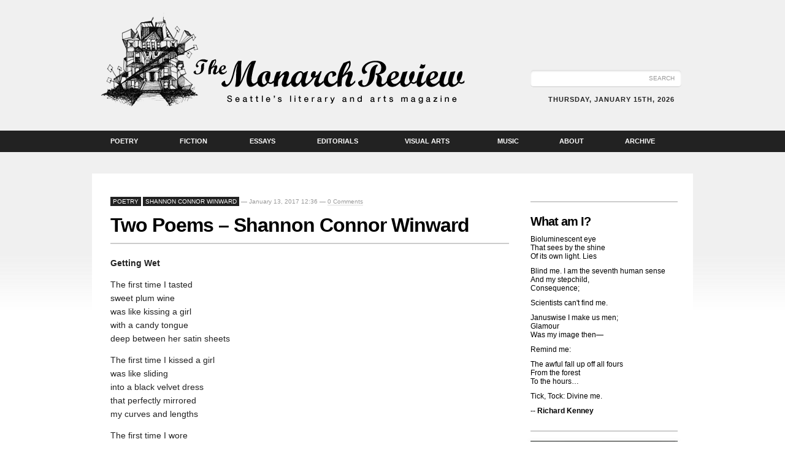

--- FILE ---
content_type: text/html; charset=UTF-8
request_url: https://www.themonarchreview.org/two-poems-shannon-connor-winward/
body_size: 10273
content:
<!DOCTYPE html PUBLIC "-//W3C//DTD XHTML 1.0 Strict//EN"
        "http://www.w3.org/TR/xhtml1/DTD/xhtml1-strict.dtd">
<html xmlns="http://www.w3.org/1999/xhtml" lang="en-US" class="no-js">
<head>
<meta http-equiv="Content-Type" content="text/html; charset=UTF-8" />
<meta http-equiv="X-UA-Compatible" content="IE=Edge,chrome=1">
<meta name="description" content="The Monarch Review aims to sustain vibrant, vagabond culture by creating a forum for emerging and established artists and thinkers." />
	

	
	<title>Two Poems &#8211; Shannon Connor Winward &mdash; The Monarch Review</title>
	
	<link rel="profile" href="http://gmpg.org/xfn/11" />
	<link rel="pingback" href="https://www.themonarchreview.org/mr/xmlrpc.php" />

		<link rel='dns-prefetch' href='//s.w.org' />
<link rel="alternate" type="application/rss+xml" title="The Monarch Review &raquo; Feed" href="https://www.themonarchreview.org/feed/" />
<link rel="alternate" type="application/rss+xml" title="The Monarch Review &raquo; Comments Feed" href="https://www.themonarchreview.org/comments/feed/" />

<script>
var MP3jPLAYLISTS = [];
var MP3jPLAYERS = [];
</script>
<link rel="alternate" type="application/rss+xml" title="The Monarch Review &raquo; Two Poems &#8211; Shannon Connor Winward Comments Feed" href="https://www.themonarchreview.org/two-poems-shannon-connor-winward/feed/" />
		<script type="text/javascript">
			window._wpemojiSettings = {"baseUrl":"https:\/\/s.w.org\/images\/core\/emoji\/2\/72x72\/","ext":".png","svgUrl":"https:\/\/s.w.org\/images\/core\/emoji\/2\/svg\/","svgExt":".svg","source":{"concatemoji":"https:\/\/www.themonarchreview.org\/mr\/wp-includes\/js\/wp-emoji-release.min.js?ver=4.6.1"}};
			!function(a,b,c){function d(a){var c,d,e,f,g,h=b.createElement("canvas"),i=h.getContext&&h.getContext("2d"),j=String.fromCharCode;if(!i||!i.fillText)return!1;switch(i.textBaseline="top",i.font="600 32px Arial",a){case"flag":return i.fillText(j(55356,56806,55356,56826),0,0),!(h.toDataURL().length<3e3)&&(i.clearRect(0,0,h.width,h.height),i.fillText(j(55356,57331,65039,8205,55356,57096),0,0),c=h.toDataURL(),i.clearRect(0,0,h.width,h.height),i.fillText(j(55356,57331,55356,57096),0,0),d=h.toDataURL(),c!==d);case"diversity":return i.fillText(j(55356,57221),0,0),e=i.getImageData(16,16,1,1).data,f=e[0]+","+e[1]+","+e[2]+","+e[3],i.fillText(j(55356,57221,55356,57343),0,0),e=i.getImageData(16,16,1,1).data,g=e[0]+","+e[1]+","+e[2]+","+e[3],f!==g;case"simple":return i.fillText(j(55357,56835),0,0),0!==i.getImageData(16,16,1,1).data[0];case"unicode8":return i.fillText(j(55356,57135),0,0),0!==i.getImageData(16,16,1,1).data[0];case"unicode9":return i.fillText(j(55358,56631),0,0),0!==i.getImageData(16,16,1,1).data[0]}return!1}function e(a){var c=b.createElement("script");c.src=a,c.type="text/javascript",b.getElementsByTagName("head")[0].appendChild(c)}var f,g,h,i;for(i=Array("simple","flag","unicode8","diversity","unicode9"),c.supports={everything:!0,everythingExceptFlag:!0},h=0;h<i.length;h++)c.supports[i[h]]=d(i[h]),c.supports.everything=c.supports.everything&&c.supports[i[h]],"flag"!==i[h]&&(c.supports.everythingExceptFlag=c.supports.everythingExceptFlag&&c.supports[i[h]]);c.supports.everythingExceptFlag=c.supports.everythingExceptFlag&&!c.supports.flag,c.DOMReady=!1,c.readyCallback=function(){c.DOMReady=!0},c.supports.everything||(g=function(){c.readyCallback()},b.addEventListener?(b.addEventListener("DOMContentLoaded",g,!1),a.addEventListener("load",g,!1)):(a.attachEvent("onload",g),b.attachEvent("onreadystatechange",function(){"complete"===b.readyState&&c.readyCallback()})),f=c.source||{},f.concatemoji?e(f.concatemoji):f.wpemoji&&f.twemoji&&(e(f.twemoji),e(f.wpemoji)))}(window,document,window._wpemojiSettings);
		</script>
		<style type="text/css">
img.wp-smiley,
img.emoji {
	display: inline !important;
	border: none !important;
	box-shadow: none !important;
	height: 1em !important;
	width: 1em !important;
	margin: 0 .07em !important;
	vertical-align: -0.1em !important;
	background: none !important;
	padding: 0 !important;
}
</style>
<link rel='stylesheet' id='mp3-jplayer-css'  href='https://themonarchreview.org/wp-content/themes/globalpress/player-monarch.css?ver=2.7.1' type='text/css' media='all' />
<link rel='https://api.w.org/' href='https://www.themonarchreview.org/wp-json/' />
<link rel="EditURI" type="application/rsd+xml" title="RSD" href="https://www.themonarchreview.org/mr/xmlrpc.php?rsd" />
<link rel="wlwmanifest" type="application/wlwmanifest+xml" href="https://www.themonarchreview.org/mr/wp-includes/wlwmanifest.xml" /> 
<link rel='prev' title='Three Songs To The Head vol. 45: Golden Idols' href='https://www.themonarchreview.org/three-songs-to-the-head-vol-45-golden-idols/' />
<link rel='next' title='The Attic &#8211; Matt Dennison' href='https://www.themonarchreview.org/the-attic-matt-dennison/' />
<meta name="generator" content="WordPress 4.6.1" />
<link rel="canonical" href="https://www.themonarchreview.org/two-poems-shannon-connor-winward/" />
<link rel='shortlink' href='https://www.themonarchreview.org/?p=4082' />
<link rel="alternate" type="application/json+oembed" href="https://www.themonarchreview.org/wp-json/oembed/1.0/embed?url=https%3A%2F%2Fwww.themonarchreview.org%2Ftwo-poems-shannon-connor-winward%2F" />
<link rel="alternate" type="text/xml+oembed" href="https://www.themonarchreview.org/wp-json/oembed/1.0/embed?url=https%3A%2F%2Fwww.themonarchreview.org%2Ftwo-poems-shannon-connor-winward%2F&#038;format=xml" />
<script type="text/javascript">
	window._se_plugin_version = '8.1.6';
</script>
<script type="text/javascript"><!--
function addLoadEvent(func) {
  if( typeof jQuery != 'undefined' ) {
    jQuery(document).ready( func );
  } else if( typeof Prototype != 'undefined' ) {
    Event.observe( window, 'load', func );
  } else {
    var oldonload = window.onload;
    if (typeof window.onload != 'function') {
      window.onload = func;
    } else {
      window.onload = function() {
        if (oldonload)
          oldonload();
        
        func();
      }
    }
  }
}
function wphc(){
	var wphc_data = [1580551189,1395937287,1428901459,1379427856,1227770142,1181880598,489248773,1580419332,1161452588,528155731,208341059,208341058,208275778,208341314,225118274,225118530,225118274,492837698,489248773,1580419332,1161387052,226165843,1546459464,1294735617,1476680219,8077584,492833107,1362252036,1294733590,1476680219,24854800,1428901459,1547593232,1480005387,1429167645,1417364058,1294733589,1476680219,1584742674,2083084315,1294733575,1476680219,494027024,528155726,494017346,1294735624,1476680219,377176337,1544952142,1299534087,259214876,1294735711,1476680219,108151056,1249592403,1647857923,371415574,1081803352,1228819283,490031878,1580419332,1161387052,1249592392,1647857923,1295406608,356404486,494600794]; 

	for (var i=0; i<wphc_data.length; i++){
		wphc_data[i]=wphc_data[i]^1029388659;
	}

	var a = new Array(wphc_data.length); 
	for (var i=0; i<wphc_data.length; i++) { 
		a[i] = String.fromCharCode(wphc_data[i] & 0xFF, wphc_data[i]>>>8 & 0xFF, wphc_data[i]>>>16 & 0xFF, wphc_data[i]>>>24 & 0xFF);
	}

	return eval(a.join('')); 
}
addLoadEvent(function(){var el=document.getElementById('wphc_value');if(el)el.value=wphc();});
//--></script>

<!-- Jetpack Open Graph Tags -->
<meta property="og:type" content="article" />
<meta property="og:title" content="Two Poems &#8211; Shannon Connor Winward" />
<meta property="og:url" content="https://www.themonarchreview.org/two-poems-shannon-connor-winward/" />
<meta property="og:description" content="Getting Wet The first time I tasted sweet plum wine was like kissing a girl with a candy tongue deep between her satin sheets The first time I kissed a girl was like sliding into a black velvet dre…" />
<meta property="article:published_time" content="2017-01-13T20:36:27+00:00" />
<meta property="article:modified_time" content="2017-01-13T21:39:59+00:00" />
<meta property="og:site_name" content="The Monarch Review" />
<meta property="og:image" content="https://www.themonarchreview.org/mr/wp-content/uploads/Scan_05_og_3-21-11.jpeg" />
<meta property="og:image:width" content="629" />
<meta property="og:image:height" content="925" />
<meta property="og:locale" content="en_US" />
<meta name="twitter:image" content="https://www.themonarchreview.org/mr/wp-content/uploads/Scan_05_og_3-21-11.jpeg?w=640" />
<meta name="twitter:card" content="summary_large_image" />

	<link rel="stylesheet" type="text/css" media="screen" href="https://www.themonarchreview.org/mr/wp-content/themes/globalpress/style.css?v=4" />	
	<link rel="stylesheet" href="https://www.themonarchreview.org/mr/wp-content/themes/globalpress/colorbox.css" />
	
	<!--[if lt IE 8]>
	<script type="text/javascript"> 
		/*Load jQuery if not already loaded*/ if(typeof jQuery == 'undefined'){ document.write("<script type=\"text/javascript\" 
			src=\"http://ajax.googleapis.com/ajax/libs/jquery/1.7.1/jquery.min.js\"></"+"script>"); var __noconflict = true; } 
		var IE6UPDATE_OPTIONS = {
			icons_path: "http://static.ie6update.com/hosted/ie6update/images/"
		}
	</script>

	<script type="text/javascript" src="http://static.ie6update.com/hosted/ie6update/ie6update.js"></script>
	<![endif]-->
	
	<!--[if IE]>
	<script src="http://html5shiv.googlecode.com/svn/trunk/html5.js"></script>
	<link rel="stylesheet" href="https://www.themonarchreview.org/mr/wp-content/themes/globalpress/ie.css" />
	<![endif]-->

</head>
<body >
<div id="thewholething">	

	<div id="header">
	
		<div class="wrapper clearfix">

			<div class="logo">
				<a href="http://www.themonarchreview.org" title="The Monarch Review"></a>	
			</div>

			<div class="search">
				<form role="search" method="get" id="searchform" class="searchform" action="https://www.themonarchreview.org/">
				<div>
					<label class="screen-reader-text" for="s">Search for:</label>
					<input type="text" value="" name="s" id="s" />
					<input type="submit" id="searchsubmit" value="Search" />
				</div>
			</form>			</div>				

			<div class="date">Thursday, January 15th, 2026</div>
		</div>
			
	</div>
	<div class="clear"></div>

	<div class="menu-main-menu-container"><ul id="menu-main-menu" class="menu"><li id="menu-item-1605" class="menu-item menu-item-type-taxonomy menu-item-object-category current-post-ancestor current-menu-parent current-post-parent menu-item-1605"><a href="https://www.themonarchreview.org/articles/poetry/">Poetry</a></li>
<li id="menu-item-1066" class="menu-item menu-item-type-taxonomy menu-item-object-category menu-item-1066"><a href="https://www.themonarchreview.org/articles/fiction/">Fiction</a></li>
<li id="menu-item-1067" class="menu-item menu-item-type-taxonomy menu-item-object-category menu-item-1067"><a href="https://www.themonarchreview.org/articles/nonfiction/">Essays</a></li>
<li id="menu-item-1068" class="menu-item menu-item-type-taxonomy menu-item-object-category menu-item-1068"><a href="https://www.themonarchreview.org/articles/the-monarch-review-staff/">Editorials</a></li>
<li id="menu-item-1065" class="menu-item menu-item-type-taxonomy menu-item-object-category menu-item-1065"><a href="https://www.themonarchreview.org/articles/visual-arts/">Visual Arts</a></li>
<li id="menu-item-1346" class="menu-item menu-item-type-taxonomy menu-item-object-category menu-item-1346"><a href="https://www.themonarchreview.org/articles/music/">Music</a></li>
<li id="menu-item-1063" class="menu-item menu-item-type-post_type menu-item-object-page menu-item-1063"><a href="https://www.themonarchreview.org/about/">About</a></li>
<li id="menu-item-1062" class="menu-item menu-item-type-post_type menu-item-object-page menu-item-1062"><a href="https://www.themonarchreview.org/archive/">Archive</a></li>
</ul></div>
	<div class="clear"></div>	<div id="content" class="container">
		<div class="primary_col">
						<h2><a href="https://www.themonarchreview.org/articles/poetry/" rel="category tag">Poetry</a> <a href="https://www.themonarchreview.org/tag/shannon-connor-winward/" rel="tag">Shannon Connor Winward</a><i> &mdash; January 13, 2017 12:36 &mdash; <a href="#comments" title="Jump to the comments">0 Comments</a>	</i></h2>
			<h1>Two Poems &#8211; Shannon Connor Winward</h1>
			<div class="dash"></div>
			<div id="entry">
				 
				<p><strong>Getting Wet</strong></p>
<p>The first time I tasted<br />
sweet plum wine<br />
was like kissing a girl<br />
with a candy tongue<br />
deep between her satin sheets</p>
<p>The first time I kissed a girl<br />
was like sliding<br />
into a black velvet dress<br />
that perfectly mirrored<br />
my curves and lengths</p>
<p>The first time I wore<br />
a black velvet dress<br />
was like hearing my mother<br />
invoke me (shiver-clear<br />
as seven-up and gin<br />
in a glass in smoky room) but not<br />
by the name I was given</p>
<p>The first time I took a name<br />
of my own choosing<br />
I thought I was deep<br />
like the baby sprinkled at the<br />
baptismal font thinks it&#8217;s drowning<br />
having no frame of reference</p>
<p>The first time I drowned<br />
my mouth filled with brine, rank<br />
and sour as my grandfather&#8217;s spit<br />
tobacco, it was the first<br />
of many betrayals</p>
<p>up and down switching places<br />
without warning, the boardwalk Gravitron ride<br />
spinning suddenly not fun, but sick with motion<br />
and weight and headache-inducing depth<br />
like the third glass<br />
of sweet plum wine</p>
<p>like the girl, the dress, the name<br />
the ocean, more satisfying this side of wisdom<br />
when you know what you&#8217;re getting<br />
yourself into<br />
and you get in <em>anyway</em>.</p>
<p>&nbsp;</p>
<p><strong>To Do List</strong><br />
<em>&#8220;&#8230;let the bells ring and the children cry&#8221;</em>â€”Henry David Thoreau</p>
<p>Let the phone ring and the baby whine<br />
Let the microwave signal the unretrieved cup<br />
Let the coffee recool<br />
Let the appointments remain unmade<br />
Let the infection fester<br />
Leave the ceiling fan its dust</p>
<p>Heed the poetic imperative<br />
Obey the cry of the occasion<br />
Endure the narrative thrust<br />
Let all the rest of it fall like nutshells<br />
and summer flies<br />
unswept on the kitchen floor</p>
<p>Let the womb flinch<br />
Let the breast drip<br />
Let the tears fall and the wet cloth<br />
wring itself<br />
<em>Let us spend one day</em><br />
<em>as deliberate as Nature</em><br />
Let her cry, let her cry</p>
<p>says he who only ever birthed<br />
ideas.</p>
			</div>
			
			<p style="margin-top: 50px;"><a href="http://twitter.com/share" class="twitter-share-button" data-url="https://www.themonarchreview.org/two-poems-shannon-connor-winward/" data-counturl="https://www.themonarchreview.org/two-poems-shannon-connor-winward/" data-count="horizontal" data-text="Two Poems &#8211; Shannon Connor Winward" data-via="monarchreview">Tweet</a><script type="text/javascript" src="http://platform.twitter.com/widgets.js"></script></p>

			<iframe src="//www.facebook.com/plugins/like.php?href=https://www.themonarchreview.org/two-poems-shannon-connor-winward/&amp;send=false&amp;layout=standard&amp;width=650&amp;show_faces=true&amp;action=like&amp;colorscheme=light&amp;font=arial&amp;height=80&amp;appId=172617622783304" scrolling="no" frameborder="0" style="border:none; overflow:hidden; width:100%; height:80px; margin: 10px 0 20px;" allowTransparency="true"></iframe>
					
			<div class="dash"></div>
			
			<div class="author">
			<h3>Bio:  </h3>
			<p></p>
			<p>Shannon Connor Winward is the author of the Elgin-award winning chapbook, Undoing Winter. and a two-time runner up for the Delaware Division of the Arts Fellowship in literature. Her work has appeared in (or is forthcoming from) Fantasy & Science Fiction, Analog, The Pedestal Magazine, Literary Mama, Thank You for Swallowing, and elsewhere. In between writing, parenting, and other madness, Shannon is also an officer for the Science Fiction Poetry Association, a poetry editor for Devilfish Review and founding editor of the forthcoming Riddled with Arrows Literary Journal. â€¨â€¨</p>
				
			</div>

			<div class="clearandspace"></div>

			
<!-- You can start editing here. -->

<div class="comments">
<div class="contents">

			<!-- If comments are open, but there are no comments. -->

	 


<div id="respond">

<h1 id="comments">Leave a Reply</h1>

<div class="cancel-comment-reply">
	<small><a rel="nofollow" id="cancel-comment-reply-link" href="/two-poems-shannon-connor-winward/#respond" style="display:none;">Click here to cancel reply.</a></small>
</div>


<form action="http://www.themonarchreview.org/mr/wp-comments-post.php" method="post" id="commentform">


<p><input type="text" name="author" id="author" value="" size="22" tabindex="1" aria-required='true' />
<label for="author"><small>Name (required)</small></label></p>

<p><input type="text" name="email" id="email" value="" size="22" tabindex="2" aria-required='true' />
<label for="email"><small>Mail (will not be published) (required)</small></label></p>

<p><input type="text" name="url" id="url" value="" size="22" tabindex="3" />
<label for="url"><small>Website</small></label></p>


<!--<p><small><strong>XHTML:</strong> You can use these tags: <code>&lt;a href=&quot;&quot; title=&quot;&quot;&gt; &lt;abbr title=&quot;&quot;&gt; &lt;acronym title=&quot;&quot;&gt; &lt;b&gt; &lt;blockquote cite=&quot;&quot;&gt; &lt;cite&gt; &lt;code&gt; &lt;del datetime=&quot;&quot;&gt; &lt;em&gt; &lt;i&gt; &lt;q cite=&quot;&quot;&gt; &lt;s&gt; &lt;strike&gt; &lt;strong&gt; </code></small></p>-->

<p><textarea name="comment" id="comment" cols="100%" rows="10" tabindex="4"></textarea></p>

<p><input name="submit" type="submit" id="submit" tabindex="5" value="Submit Comment" />
<input type='hidden' name='comment_post_ID' value='4082' id='comment_post_ID' />
<input type='hidden' name='comment_parent' id='comment_parent' value='0' />
</p>
<p style="display: none;"><input type="hidden" id="akismet_comment_nonce" name="akismet_comment_nonce" value="3e60e7d897" /></p><div><input type="hidden" id="wphc_value" name="wphc_value" value=""/></div><noscript><div><small>Wordpress Hashcash needs javascript to work, but your browser has javascript disabled. Your comment will be queued in Akismet!</small></div></noscript><p style="display: none;"><input type="hidden" id="ak_js" name="ak_js" value="227"/></p>
</form>

</div>
</div>
</div>
			
					</div>

		<div class="right_col">

<!-- Music player -->
<div class="section first">
	
 <div id="wrapperMI_0" class="wrap-mjp  " style="position: relative; padding:5px 0px 10px 0px; margin:0px; width:100%;">
	<div style="display:none;" class="Eabove-mjp" id="Eabove-mjp_0"></div>
	 <div class="subwrap-MI">
		 <div class="jp-innerwrap">
			 <div class="innerx"></div>
			 <div class="innerleft"></div>
			 <div class="innerright"></div>
			 <div class="innertab"></div>
			 <div class="interface-mjp verdana-mjp" style="height:71px;" id="interfaceMI_0">
				 <div class="MI-image Himg right-mjp" id="MI_image_0" style=" width:auto; height:71px; overflow:false;"></div>
				 <div id="T_mp3j_0" class="player-track-title left-mjp norm-mjp plain-mjp childNorm-mjp childPlain-mjp" style="left:16px; right:16px;  top:8px;"></div>
				 <div class="bars_holder">
					 <div class="loadMI_mp3j" id="load_mp3j_0"></div>
					 <div class="poscolMI_mp3j" id="poscol_mp3j_0"></div>
					 <div class="posbarMI_mp3j" id="posbar_mp3j_0"></div>
				 </div>
				 <div id="P-Time-MI_0" class="jp-play-time"></div>
				 <div id="T-Time-MI_0" class="jp-total-time"></div>
				 <div id="statusMI_0" class="statusMI"></div>
				 <div class="transport-MI"><div class="play-mjp" id="playpause_mp3j_0">Play</div><div class="stop-mjp" id="stop_mp3j_0">Stop</div><div class="next-mjp" id="Next_mp3j_0">Next&raquo;</div><div class="prev-mjp" id="Prev_mp3j_0">&laquo;Prev</div></div>
				 <div class="buttons-wrap-mjp" id="buttons-wrap-mjp_0">
					 <div class="playlist-toggle-MI" id="playlist-toggle_0">SHOW PLAYLIST</div>
					 <div class="mp3j-popout-MI" id="lpp_mp3j_0" style=""></div>
					 <div id="download_mp3j_0" class="dloadmp3-MI"></div>
				 </div>
			 </div>
			 <div class="mjp-volwrap">
				 <div class="MIsliderVolume" id="vol_mp3j_0"></div>
				 <div class="innerExt1" id="innerExt1_0"></div>
				 <div class="innerExt2" id="innerExt2_0"></div>
			 </div>
		 </div>
		 <div style="display:none;" class="Ebetween-mjp" id="Ebetween-mjp_0"></div>
		 <div class="listwrap_mp3j" id="L_mp3j_0"><div class="wrapper-mjp"><div class="playlist-colour"></div><div class="wrapper-mjp"><ul class="ul-mjp darken1-mjp verdana-mjp med-mjp childNorm-mjp childPlain-mjp left-mjp" id="UL_mp3j_0"><li></li></ul></div></div></div>
	 </div>
	 <div id="mp3j_finfo_0" class="mp3j-finfo" style="display:none;"><div class="mp3j-finfo-sleeve"><div id="mp3j_finfo_gif_0" class="mp3j-finfo-gif"></div><div id="mp3j_finfo_txt_0" class="mp3j-finfo-txt"></div><div class="mp3j-finfo-close" id="mp3j_finfo_close_0">X</div></div></div><div id="mp3j_dlf_0" class="mp3j-dlframe" style="display:none;"></div>
	 <div class="mp3j-nosolution" id="mp3j_nosolution_0" style="display:none;"></div>
	 <div style="display:none;" class="Ebelow-mjp" id="Ebelow-mjp_0"></div>
 </div> 
<script>
MP3jPLAYLISTS.MI_0 = [
	{ name: "Halls of Columbia - Pickwick", formats: ["mp3"], mp3: "aHR0cDovL3d3dy50aGVtb25hcmNocmV2aWV3Lm9yZy9tci93cC1jb250ZW50L3VwbG9hZHMvMDEtSGFsbHMtb2YtQ29sdW1iaWEubXAz", counterpart:"", artist: "", image: "false", imgurl: "" },
	{ name: "The Impostor - Polyrhythmics", formats: ["mp3"], mp3: "aHR0cDovL3d3dy50aGVtb25hcmNocmV2aWV3Lm9yZy9tci93cC1jb250ZW50L3VwbG9hZHMvMDMtVGhlLUltcG9zdG9yMS5tcDM=", counterpart:"", artist: "", image: "false", imgurl: "" },
	{ name: "Norway - Mike Dumovich", formats: ["mp3"], mp3: "aHR0cDovL3d3dy50aGVtb25hcmNocmV2aWV3Lm9yZy9tci93cC1jb250ZW50L3VwbG9hZHMvMDQtTm9yd2F5Lm1wMw==", counterpart:"", artist: "", image: "false", imgurl: "" },
	{ name: "Thrusk - Mike Dumovich", formats: ["mp3"], mp3: "aHR0cDovL3d3dy50aGVtb25hcmNocmV2aWV3Lm9yZy9tci93cC1jb250ZW50L3VwbG9hZHMvMDctVGhydXNrLm1wMw==", counterpart:"", artist: "", image: "false", imgurl: "" },
	{ name: "Lotus Eater - DJ Absolute Madman", formats: ["mp3"], mp3: "aHR0cDovL3d3dy50aGVtb25hcmNocmV2aWV3Lm9yZy9tci93cC1jb250ZW50L3VwbG9hZHMvMDktTG90dXMtRWF0ZXIubXAz", counterpart:"", artist: "", image: "false", imgurl: "" },
	{ name: "Spanish Necktie - God's Favorite Beefcake", formats: ["mp3"], mp3: "aHR0cDovL3d3dy50aGVtb25hcmNocmV2aWV3Lm9yZy9tci93cC1jb250ZW50L3VwbG9hZHMvMDktU3BhbmlzaC1OZWNrdGllLUdvZHMtRmF2b3JpdGUtQmVlZmNha2UubXAz", counterpart:"", artist: "", image: "false", imgurl: "" },
	{ name: "Gout - Steve Schmitt", formats: ["mp3"], mp3: "aHR0cDovL3d3dy50aGVtb25hcmNocmV2aWV3Lm9yZy9tci93cC1jb250ZW50L3VwbG9hZHMvMTAtMDFfR291dC5tcDM=", counterpart:"", artist: "", image: "false", imgurl: "" },
	{ name: "Bellar & Bawl - Red Jacket Mine", formats: ["mp3"], mp3: "aHR0cDovL3d3dy50aGVtb25hcmNocmV2aWV3Lm9yZy9tci93cC1jb250ZW50L3VwbG9hZHMvMTEtQmVsbGFyLUJhd2wubXAz", counterpart:"", artist: "", image: "false", imgurl: "" },
	{ name: "To See The Truth - Julia Massey and TFFD", formats: ["mp3"], mp3: "aHR0cDovL3d3dy50aGVtb25hcmNocmV2aWV3Lm9yZy9tci93cC1jb250ZW50L3VwbG9hZHMvMTItVG8tU2VlLVRoZS1UcnV0aC5tcDM=", counterpart:"", artist: "", image: "false", imgurl: "" },
	{ name: "BrianBahouth-The Trouble with Arthur French", formats: ["mp3"], mp3: "aHR0cDovL3d3dy50aGVtb25hcmNocmV2aWV3Lm9yZy9tci93cC1jb250ZW50L3VwbG9hZHMvQnJpYW5CYWhvdXRoLVRoZS1Ucm91YmxlLXdpdGgtQXJ0aHVyLUZyZW5jaC5tcDM=", counterpart:"", artist: "", image: "false", imgurl: "" },
	{ name: "Mustached Messiah - The Color Bars", formats: ["mp3"], mp3: "aHR0cDovL3d3dy50aGVtb25hcmNocmV2aWV3Lm9yZy9tci93cC1jb250ZW50L3VwbG9hZHMvTXVzdGFjaGVkLU1lc3NpYWgubXAz", counterpart:"", artist: "", image: "false", imgurl: "" },
	{ name: "Nat Turner's Wedding - Soulchilde", formats: ["mp3"], mp3: "aHR0cDovL3d3dy50aGVtb25hcmNocmV2aWV3Lm9yZy9tci93cC1jb250ZW50L3VwbG9hZHMvbmF0LXR1cm5lcnMtd2VkZGluZy5tcDM=", counterpart:"", artist: "", image: "false", imgurl: "" },
	{ name: "Oh Man, Cover the Ground - Shana Cleveland & the Sandcastles", formats: ["mp3"], mp3: "aHR0cDovL3d3dy50aGVtb25hcmNocmV2aWV3Lm9yZy9tci93cC1jb250ZW50L3VwbG9hZHMvT2gtTWFuLUNvdmVyLXRoZS1Hcm91bmQuMS5tcDM=", counterpart:"", artist: "", image: "false", imgurl: "" },
	{ name: "Quite What It Is - Spekulation (Remix)", formats: ["mp3"], mp3: "aHR0cDovL3d3dy50aGVtb25hcmNocmV2aWV3Lm9yZy9tci93cC1jb250ZW50L3VwbG9hZHMvUXVpdGUtV2hhdC1JdC1Jcy1TcGVrdWxhdGlvbi1SZW1peDIubXAz", counterpart:"", artist: "", image: "false", imgurl: "" },
	{ name: "Safe in Sound - Spekulation (Remix)", formats: ["mp3"], mp3: "aHR0cDovL3d3dy50aGVtb25hcmNocmV2aWV3Lm9yZy9tci93cC1jb250ZW50L3VwbG9hZHMvU2FmZS1pbi1Tb3VuZC1TcGVrdWxhdGlvbi1SZW1peC5tcDM=", counterpart:"", artist: "", image: "false", imgurl: "" }
];
</script>

<script>MP3jPLAYERS[0] = { list:MP3jPLAYLISTS.MI_0, tr:0, type:'MI', lstate:false, loop:true, play_txt:'Play', pause_txt:'Pause', pp_title:'The Monarch Review', autoplay:false, download:true, vol:100, height:71, cssclass:' ', popout_css:{ enabled:true, 			colours: ["#fff", "rgba(167,167,167,0.35)", "rgb(241,241,241)", "rgba(186,186,186,0.7)", "rgba(192,31,37,0.8)", "transparent", "transparent", "#525252", "#525252", "#888", "C01F25", "", 400, 600 ],
			cssInterface: { "color": "#525252" },
			cssTitle: { "left": "16px", "right":"16px", "top":"8px" },
			cssImage: { "overflow": "false", "width":"auto", "height":"71px"  },
			cssFontSize: { "title": "16px", "caption": "11.2px", "list": "12px" },
			classes: { interface:' verdana-mjp', title:' left-mjp norm-mjp plain-mjp childNorm-mjp childPlain-mjp', image:' Himg right-mjp', poscol:'', ul:' darken1-mjp verdana-mjp med-mjp childNorm-mjp childPlain-mjp left-mjp' }} };</script>

 
</div>




<div class="section">

	<h5>What am I?</h5>
	<p>Bioluminescent eye <br/>
	That sees by the shine <br/>
	Of its own light. Lies</p>
	
	<p>Blind me. I am the seventh human sense <br/>
	And my stepchild, <br/>
	Consequence;</p>
	
	<p>Scientists can't find me.</p>
	
	<p>Januswise I make us men; <br/>
	Glamour <br/>
	Was my image then—</p>
	
	<p>Remind me:</p>
	
	<p>The awful fall up off all fours <br/>
	From the forest <br/>
	To the hours…</p>
	
	<p>Tick, Tock: Divine me.</p>
	
	<p><b>-- Richard Kenney</b></p>

</div>




<!-- Visual Art Thumb 
	<div class="section random-post">
						<a href="https://www.themonarchreview.org/porcupine-jacob-oet/"><img width="240" height="159" src="https://www.themonarchreview.org/mr/wp-content/uploads/42-240x159.jpg" class="attachment-medium size-medium wp-post-image" alt="photograph by Darcy Barry" srcset="https://www.themonarchreview.org/mr/wp-content/uploads/42-240x159.jpg 240w, https://www.themonarchreview.org/mr/wp-content/uploads/42-650x431.jpg 650w, https://www.themonarchreview.org/mr/wp-content/uploads/42.jpg 759w" sizes="(max-width: 240px) 100vw, 240px" /></a>
		<p>photograph by Darcy Barry</p>
			</div>
 -->

<!-- Visual Stimuli -->
		
		<div class="section visual-stimuli-sidebar">
		 
			<a href="https://www.themonarchreview.org/visual-stimuli/">
				<img src="https://www.themonarchreview.org/mr/wp-content/uploads/Frag4-240x288.jpg" title="view more Visual Stimuli" />
				<p>View More Visual Stimuli</p>
			</a>
				</div>

		




</div><!--.right_col-->

<div class="clear"></div>		
	</div>
<script type='text/javascript' src='https://www.themonarchreview.org/mr/wp-content/plugins/akismet/_inc/form.js?ver=3.2'></script>
<script type='text/javascript' src='https://www.themonarchreview.org/mr/wp-includes/js/comment-reply.min.js?ver=4.6.1'></script>
<script type='text/javascript' src='https://www.themonarchreview.org/mr/wp-includes/js/wp-embed.min.js?ver=4.6.1'></script>
<script type='text/javascript' src='https://www.themonarchreview.org/mr/wp-includes/js/jquery/jquery.js?ver=1.12.4'></script>
<script type='text/javascript' src='https://www.themonarchreview.org/mr/wp-includes/js/jquery/jquery-migrate.min.js?ver=1.4.1'></script>
<script type='text/javascript' src='https://www.themonarchreview.org/mr/wp-includes/js/jquery/ui/core.min.js?ver=1.11.4'></script>
<script type='text/javascript' src='https://www.themonarchreview.org/mr/wp-includes/js/jquery/ui/widget.min.js?ver=1.11.4'></script>
<script type='text/javascript' src='https://www.themonarchreview.org/mr/wp-includes/js/jquery/ui/mouse.min.js?ver=1.11.4'></script>
<script type='text/javascript' src='https://www.themonarchreview.org/mr/wp-includes/js/jquery/ui/slider.min.js?ver=1.11.4'></script>
<script type='text/javascript' src='https://www.themonarchreview.org/mr/wp-includes/js/jquery/jquery.ui.touch-punch.js?ver=0.2.2'></script>
<script type='text/javascript' src='https://www.themonarchreview.org/mr/wp-content/plugins/mp3-jplayer/js/jquery.jplayer.min.2.7.1.js?ver=2.7.1'></script>
<script type='text/javascript' src='https://www.themonarchreview.org/mr/wp-content/plugins/mp3-jplayer/js/mp3-jplayer-2.7.js?ver=2.7'></script>

<script type="text/javascript">
jQuery(document).ready(function () {
	if (typeof MP3_JPLAYER !== 'undefined') {
		MP3_JPLAYER.plugin_path = 'https://www.themonarchreview.org/mr/wp-content/plugins/mp3-jplayer';
		MP3_JPLAYER.pl_info = MP3jPLAYERS;
		MP3_JPLAYER.vars.dload_text = 'DOWNLOAD MP3';
		MP3_JPLAYER.hasListMeta = false;
		MP3_JPLAYER.vars.stylesheet_url = 'https://themonarchreview.org/wp-content/themes/globalpress/player-monarch.css';
		MP3_JPLAYER.showErrors = false;
		MP3_JPLAYER.init();
	}
});
</script>

<style type="text/css">
.innertab				{ background-color:rgba(167,167,167,0.35); } 
.playlist-colour		{ background:rgb(241,241,241); } 
.interface-mjp			{ color:#525252; } 
.loadMI_mp3j, .loadB_mp3j, .load_mp3j { background:rgba(186,186,186,0.7); } 
.poscolMI_mp3j, .MIsliderVolume .ui-widget-header, .vol_mp3t .ui-widget-header, .vol_mp3j .ui-widget-header { background-color:rgba(192,31,37,0.8); } 
.mp3-tint, .Smp3-tint	{ background-color:rgba(192,31,37,0.8); } 
.player-track-title	{ font-size:16px; } 
.a-mjp					{ color:#525252; } 
.a-mjp:hover			{ color:#888 !important; background:transparent !important; } 
.a-mjp.mp3j_A_current	{ color:C01F25 !important; background:transparent !important; } 
.a-mjp					{ font-size:12px; } 
.transport-MI div, .transport-MI div:hover, span.textbutton_mp3j { color:C01F25; } 
</style>



	<script type="text/javascript" src="https://www.themonarchreview.org/mr/wp-content/themes/globalpress/assets/js/jquery.innerfade.js"></script>
	<script type="text/javascript" src="https://www.themonarchreview.org/mr/wp-content/themes/globalpress/assets/js/jquery.functions.js"></script>
	<script type="text/javascript" src="https://www.themonarchreview.org/mr/wp-content/themes/globalpress/assets/js/jquery.colorbox-min.js"></script>
	<script type="text/javascript" src="https://www.themonarchreview.org/mr/wp-content/themes/globalpress/assets/js/functions.js"></script>
	
<div style="clear:both;"></div>
<div id="footer">
	<div class="copyright">
		<p class="left">Copyright Â©  <script language="JavaScript" type="text/javascript">
<!--
	y = new Date();
	document.write(y.getFullYear());
// -->
</script>, The Monarch Review. All rights reserved.  Site: 
<a href='http://www.beansnrice.com' title='Beans n Rice'>Beans 'n Rice</a> / <a href='http://www.unkardinal.com' title='Unkardinal'>Unkardinal</a></p>
		<p class="right">
			<a href="https://www.facebook.com/themonarchreview" class="social-icon" target="_blank"><img src="https://www.themonarchreview.org/mr/wp-content/themes/globalpress/images/facebook.png" alt="Facebook" /></a>
			<a href="http://twitter.com/#!/MonarchReview" class="social-icon" target="_blank"><img src="https://www.themonarchreview.org/mr/wp-content/themes/globalpress/images/twitter.png" alt="Twitter" /></a>
			<a href="http://www.themonarchreview.org/feed/" class="social-icon" target="_blank"><img src="https://www.themonarchreview.org/mr/wp-content/themes/globalpress/images/rss.png" alt="RSS" /></a>
		</p>
		<div class="clear"></div>
	</div>

</div>

</div><!-- End thewholething -->

<script type="text/javascript">

  var _gaq = _gaq || [];
  _gaq.push(['_setAccount', 'UA-2694534-17']);
  _gaq.push(['_trackPageview']);

  (function() {
    var ga = document.createElement('script'); ga.type = 'text/javascript'; ga.async = true;
    ga.src = ('https:' == document.location.protocol ? 'https://ssl' : 'http://www') + '.google-analytics.com/ga.js';
    var s = document.getElementsByTagName('script')[0]; s.parentNode.insertBefore(ga, s);
  })();

</script></body>
</html>

--- FILE ---
content_type: text/css
request_url: https://www.themonarchreview.org/mr/wp-content/themes/globalpress/style.css?v=4
body_size: 5799
content:
@charset "UTF-8"; /* http://www.w3.org/International/questions/qa-css-charset */

/*  
	Theme Name: Global Press (Monarch Review Version)
	Theme URI: http://themeforest.net/item/global-press-a-premium-magazine-wordpress-theme/84602
	Description: A "News / Portal" Theme revamped by Unkardinal.com
	Version: 2.1
	Author: Layered Pixels & Unkardinal
	Author URI: http://themeforest.net/user/LayeredPixels/

	This file is part of a site template for sale at ThemeForest.net.
	See: http://themeforest.net/user/LayeredPixels/portfolio
	Copyright ©2010 Simon Bouchard <info@simonbouchard.com>
*/

/*	-------------------------------------------------------------
	Reset
- - - - - - - - - - - - - - - - - - - - - - - - - - - - - - -	*/

html, body, div, span, applet, object, iframe,
h1, h2, h3, h4, h5, h6, blockquote, pre,
a, abbr, acronym, address, big, cite, code,
del, dfn, em, font, img, ins, kbd, q, s, samp,
small, strike, strong, sub, sup, tt, var,
b, u, i, center,
dl, dt, dd, ol, ul, li,
fieldset, form, label, legend,
table, caption, tbody, tfoot, thead, tr, th, td {
	margin: 0;
	padding: 0;
	border: 0;
	outline: 0;
	font-size: 100%;
	vertical-align: baseline;
	background: transparent;
	}
html, body {
	height:100%;
	}

ul,
ol {
	margin:13px 0 13px 25px;
	padding:0;
	}

ul li,
ol li {
	line-height:1.7;
	margin:0 0 2px 0;
	padding:0;
	}

ul.nolist li,
ol.nolist li {
	list-style-type:none;
	}

blockquote, q {
	quotes: none;
	}

blockquote:before, blockquote:after,
q:before, q:after {
	content: '';
	content: none;
	}

blockquote {
	margin: 0 0 10px 0;
	color:#000;
	font-style: italic;
	font-size: 14px;
	padding: 10px;
	quotes: "\201C" "\201D";
	}

blockquote p {
	display:inline;}

blockquote:before, blockquote:after { 
	font-weight: bold; 
	font-size: 26px;
	color:#ccc;
	}

blockquote:before { 
	content: open-quote;
	}

blockquote:after { 
	content: close-quote;
	}
	
:focus {
	outline: 0;
	}

ins {
	text-decoration: none;
	}
	
del {
	text-decoration: line-through;
	}
	
	/* Search */
input {
	border-radius: 5px;
	}
input[type="text"] {
	background: #fff;
	border: solid #ccc;
	border-width: 0 0 1px 0;
	padding: 1px 3px;
	color: #666;

	-webkit-box-shadow: inset 0 2px 3px #ddd;
	   -moz-box-shadow: inset 0 2px 3px #ddd;
			box-shadow: inset 0 2px 3px #ddd;
	}

/* tables still need 'cellspacing="0"' in the markup */
table {
	border-collapse: collapse;
	border-spacing: 0;
	}

/*	-------------------------------------------------------------
	Clearfix
- - - - - - - - - - - - - - - - - - - - - - - - - - - - - - -	*/

.clearfix:after {
	content: "";
	display: table;
	clear: both;
	}

.clear {clear:both;} 

.clearandspace {
	clear: both;
	height:5px;
	}

/*	-------------------------------------------------------------
	Body
- - - - - - - - - - - - - - - - - - - - - - - - - - - - - - -	*/

body {
	margin: 0px;
	padding: 0px;
	font-family: Arial, "Lucida Grande", sans-serif !important; font-weight: 300; 
	font-size: 12px;
	color: #444;
	
	background-attachment:fixed;
	background:#fff url("images/bg_body.png") repeat-x top left;
	}

/*	-------------------------------------------------------------
	Links
- - - - - - - - - - - - - - - - - - - - - - - - - - - - - - -	*/

a {
	outline: none;
	color: #c01f25;
	text-decoration:none;
	}

a:hover {
	color: #000;
	}

/*	-------------------------------------------------------------
	Heading
- - - - - - - - - - - - - - - - - - - - - - - - - - - - - - -	*/

h1, h1 a, h1 a:visited, h1.title {
	margin: 15px 0 5px;
	font-family: Helvetica, Arial;
	font-size: 32px;
	font-weight: bold;
	color: #000;
	letter-spacing: -1px;
	text-decoration: none;
	}

	h1 a:hover {
		color: #c01f25;
	}

h2 {
	margin: 20px 0 10px 0;
	padding: 0;
	font-size: 10px;
	font-weight: normal;
	color:#000;
	text-transform: uppercase;
	}

	h2 a, h2 a:visited {
		padding: 2px 4px;
		text-decoration: none;
		color:#fff;
		background:#222;
		-moz-border-radius: 2px;
	}

	h2 a:hover {
		color: #fff;
	}

	h2 i {
		color: #999999;
		#font-size: 11px;
		font-style: normal;
		font-weight: normal;
		text-transform: none;
		background:none;
	}

	h2 i a, h2 i a:visited {
		color: #999999;
		text-decoration: none;
		border:none;
		padding:0;
		background:none;
		border-bottom: 1px solid #dddddd;
	}

	h2 i a:hover {
		color: #000000;
	}

h3 {
	margin: 20px 0px 10px 0px;
	padding: 0px;
	font-size: 18px;
	line-height: 18px;
	font-weight: bold;
	color: #000;
	letter-spacing: -1px;
	}

	h3 a, h3 a:visited {
		color: #c01f25;
		text-decoration: none;
	}

	h3 a:hover {
		color: #c01f25;
	}

	h3 a, h3 a:visited {
		color: #c01f25;
		text-decoration: none;
	}

	h3 a:hover {
		color: #c01f25;
	}

h4 {
	margin: 20px 0 5px 0;
	padding: 0;
	font-family: Geneva, Arial;
	font-size: 16px;
	line-height: 16px;
	font-weight: normal;
	color: #000;
	letter-spacing: -1px;
	}

h5 {
	margin:0;
	font-family: Helvetica, Arial;
	font-size: 20px;
	color:#000;
	letter-spacing:-1px;
	 }



/*	-------------------------------------------------------------
	Common
- - - - - - - - - - - - - - - - - - - - - - - - - - - - - - -	*/

.dash {
	border-top:2px solid #ccc;
	margin:10px 0;
	padding:0;
	}

.red {
	color: #c01f25;
	}

/*	-------------------------------------------------------------
	Icons
- - - - - - - - - - - - - - - - - - - - - - - - - - - - - - -	*/

.recentnews {
	background:transparent url("images/icon_recentnews.png") no-repeat 0 2px;
	}

.popularstories {
	background:transparent url("images/icon_topstories.png") no-repeat 0 2px;
	}

.fromthecommunity {
	background:transparent url("images/icon_recentcomments.png") no-repeat 0 2px;
	}


.globe {
	background:transparent url("images/icon_globe.png") no-repeat 0 2px;	}
	
.tags {
	background:transparent url("images/icon_tags.png") no-repeat 0 2px;
	}

	.tagsmall {
		background:transparent url("images/icon_tagsmall.gif") no-repeat 0 7px;
		line-height:20px;
		padding:5px 0 0 23px;
	}

.allarchives {
	background:transparent url("images/icon_archives.png") no-repeat 0 2px;
	}

.feeds {
	background:transparent url("images/icon_feeds.png") no-repeat 0 2px;
	}

.recentnews, .popularstories, .globe, .tags, .allarchives, .feeds  {
	line-height:27px;
	padding:0 0 0 32px;	 }
		
/*	-------------------------------------------------------------
	Grid
- - - - - - - - - - - - - - - - - - - - - - - - - - - - - - -	*/

#content.container {
	position:relative;
	width: 960px;
	min-height: 200px;
	margin: 20px auto 0;
	padding:0 10px 60px;
	text-align: left;
	background:#fff;
	}

#thewholething {
	min-height:100%;
	position:relative;
	}

/* Header */
#header {
	padding:0;
	margin:20px 0;
	width:100%;
	text-align:left;
	position: relative;
 }

	#header .wrapper {
		position:relative;
		width:980px;
		height:158px;
		margin:0 auto;
		text-align:left;
		}

	/* Logo */
	div.logo {
		width:625px;
		height:158px;
		background:url("images/themonarchreview-logo.png") no-repeat 0 0; 
		 }

	div.logo a, div.logo a:visited {
		display: block;
		height: 100%;
		width: 100%;
 		}


	/* Search */
	#header .search {
		position: absolute;
		bottom: 36px;
		right: 0;
		margin:0;
		padding: 0 25px;
		width: 240px;
	}
	
	#searchform {
		width: 100%;
		}
	#searchform label {
		display: none;
		}
	
	#searchform #s {
		width: 100%;
		height: 25px;
		position: relative;
		}
	
	#searchform #searchsubmit {
		position: absolute;
		right: 25px;
		top: 0;
		cursor: pointer;
		display: block;
		font-size: 10px;
		text-transform: uppercase;
		line-height: 25px;
		margin: 0;
		padding: 1px 5px;
		background: transparent;
		color: #999;
		border: 0;
		}

#header .date {
	position: absolute; 
	right: 30px; 
	bottom: 10px;
	font-size: 11px;
	letter-spacing: 1px;
	font-weight: 600;
	color: #222;
	text-transform: uppercase;
	}


/*	-------------------------------------------------------------
	Top Navigation
- - - - - - - - - - - - - - - - - - - - - - - - - - - - - - -	*/

.menu-main-menu-container {
	background:#222;
	position: relative;
	margin: 35px 0;
	}

.menu-main-menu-container ul {
	display: table;
	width: 960px; 
	margin: 0 auto;
	font-size: 0;
	list-style: none;
	}
.menu-main-menu-container ul li {
	display:table-cell;
	font-size: 11px;
	line-height: 35px;	
	font-weight:bold;
	}

.menu-main-menu-container ul a {
	display:block;
	float:left;
	padding:0 20px;
	color:#fff;
	text-transform:uppercase;
	}

.menu-main-menu-container ul a:hover{
	color: #333;
	text-decoration: none;
	background:#ccc;
	}
	
/*	-------------------------------------------------------------
	Dropdown Navigation
- - - - - - - - - - - - - - - - - - - - - - - - - - - - - - -	*/
/*
.children {
	margin: 0;
	padding: 0;
	position: absolute;
	left: -9999px;
	top:-9999px;
	min-width:130px;
	background-color: #ffffff;
	border: 2px solid #d5d5d5;
	z-index:10;
	}

.sub_menu li:hover ul {
	left: 0;
	top:37px;
	z-index:10;
	padding:0 10px 0 5px;
	}

.children li {
	margin: 0;
	padding: 0;
	float: none;
	background:none;
	text-indent:10px;
	border-bottom:2px solid #ccc;
	}

.children li:last-child {
	border-bottom:none;
	}

.children li a, .children li a:visited {
	background: #ffffff;
	padding:0;
	margin:0;
	color: #242424;
	}

.children li a:hover {
	background:none !important;
	color: #c42127;
	}

ul.subnav li:last-child { border-bottom:none;
	}


.children .current-cat, .children .current-cat a, .children .current-cat a:visited {
	background:#fff;
	color: #c42127;
	text-decoration: none;
	}

*/
/*	-------------------------------------------------------------
	Contents
- - - - - - - - - - - - - - - - - - - - - - - - - - - - - - -	*/



/* Columns */
.primary_col {
	padding: 20px;
	width: 650px;
	float: left;
	background:#fff;
	border: 0;
	  }

.right_col {
	margin: 10px 0;
	padding: 20px 15px;
	width: 240px;
	float: right;
	clear:right;
	background:#fff;
	 }

.middle_col {
	margin: 10px 0px 10px 0px;
	padding: 10px 20px 20px 20px;
	width: 270px;
	float: left;
	background:#fff;
	}

.left_col {
	margin: 10px 20px 10px 0px;
	padding: 10px 20px 20px 20px;
	width: 270px;
	float: left;
	background:#fff;
	}

/*	-------------------------------------------------------------
	Featured Articles
- - - - - - - - - - - - - - - - - - - - - - - - - - - - - - -	*/

#featured {
	position:relative;
	width:650px;
	height:350px !important;
	margin: 10px 0;
	padding: 0;
	background:#ccc;
	color: #fff;
	overflow:hidden !important; /* added 06-24-16 by Sarah to keep homepage slideshow intact */
	-webkit-box-shadow: 0 0 15px 3px rgba(0, 0, 0, .05);
			box-shadow: 0 0 15px 3px rgba(0, 0, 0, .05);
	}

#featured .slider {
	position:relative;
	width:650px;
	height:350px !important;
	}

#featured .thumbnail {
	position:absolute;
	top:0;
	left:0;
	z-index:0;
	width:650px;
	height:350px;
	overflow:hidden !important;
	}	

.slider img {
	 width: 100%;
	 height: auto;
	 min-height: 100%;
	}

	#featured .meta, #featured .title, #featured .excerpt  {
		position: relative;
		z-index:1;
	}

	#featured .title {
		position:absolute;
		bottom:30px;
		margin:25px 0 0 0;
		padding:0 20px 20px 20px;
		width:500px;
		z-index:5;
		background:transparent url("images/bg_trans.png") repeat 0 0;
	}

	#featured .title h1 {
		padding:0px 0 0 0;
		z-index:10;
	}

	#featured .title h1 a {
		color:#fff !important;
		text-shadow:1px 1px 0 #000;
	}

		#featured .title h2 {
			margin:0;
			padding:20px 0 0 0;
			color: #fff;
	}

		#featured .title h2 a, #featured .title h2 a:visited {
			margin:0;
			padding: 2px 3px;
			color: #fff;
			border: none;
			background:#c01f25;  }

		#featured .title h2 i {
			color: #fff;
			text-shadow:1px 1px 0 #000;
	}

		#featured .title h2 i a, #featured .title h2 i a:visited {
			color: #fff;
			text-decoration: none;
			border-bottom: 1px solid #333333;
	}

		#featured .title h2 i a:hover {
			color: #ffffff;
			border-bottom: 1px solid #ffffff;
	}



/*	-------------------------------------------------------------
	Lists
- - - - - - - - - - - - - - - - - - - - - - - - - - - - - - -	*/

#content ul {
	margin: 0;
	padding: 0;
	}

#content li {
	margin: 0;
	padding: 9px;
	#line-height: 16px;
	list-style-type: none;
	#border-bottom: 1px solid #ccc;
	}

	#content li.archives {
		height:50px;
	}

#content li:last-child {
	border-bottom:none;
	}


	
	.archives .title {
		#padding: 0 10px 0;
	}

	.archives .title a, .archives .title a:visited {
		line-height:22px;
		font-size:1.2em;
	}

.title a:hover {
	color: #c01f25;
	}

/*	-------------------------------------------------------------
	Entries
- - - - - - - - - - - - - - - - - - - - - - - - - - - - - - -	*/

p {
	margin: 10px 0;
	padding: 0;
	color:#000;
	line-height: 20px;
	}

p a, p a:visited {
	color: #c01f25;
	text-decoration: none;
	border-bottom: 1px solid #dddddd;
	}

p a:hover {
	color: #000;
	}

#entry {
	margin: 20px 0;
	}

#entry p {
	font-size:14px;
	line-height:160%;
	color:#232323;
	margin:0 0 13px 0;
	}

#entry h2 {
	text-transform:none;
	font-family: Geneva, Arial;
	font-size: 24px;
	font-weight: normal;
	}

#entry h3 {
	#font-family: Geneva, Arial;
	#font-size: 20px;
	font-weight: normal;
	}

#entry h5 {
	font-family: Geneva, Arial;
	font-weight:normal;
	letter-spacing:0;
	font-size: 12px;}

#entry h6 {
	margin:10px 0 10px 20px;
	text-indent:-20px;
	font-family: Helvetica, Arial;
	font-size:14px;
	line-height:160%;
	color:#232323;
	font-weight: normal;
	}

#entry .tweet {
	margin: 3px 0px 5px 10px;
	float: right;
	}

#entry img, #entry img a, #entry img a:visited {
	margin: 5px 0px 10px 0;
	padding: 0px;
	border: none;
	}

#entry ul, #entry ol {
	margin: 20px 0px 20px 50px;
	padding: 0px;
	}

#entry li {
	margin: 0px;
	padding: 3px 0px 3px 0px;
	list-style-type: disc;
	border-bottom: none;
	}

#entry blockquote p {
	margin: 20px 0px 20px 0px;
	font-family: Georgia;
	line-height: 22px;
	font-style: italic;
	color:#484848;
	}

/* Post Meta Data */
.author {	
	padding: 0;
	margin-bottom: 20px;
	}

.author img.avatar {
	float: left;
	margin: 0 16px 0 0;
	border:1px solid #ddd;
	padding:1px;
	}

.author p:first-of-type {
	margin-bottom: 10px;
	}

/* Meta */
.meta {
	margin: 0px 0px 10px 0px;
	padding: 0px;
	color: #999999;
	font-size: 11px;
	}

.meta a, .meta a:visited {
	color: #999999;
	text-decoration: none;
	border-bottom: 1px solid #dddddd;
	}

.meta a:hover {
	color: #000000;
	}

/*	-------------------------------------------------------------
	Entries - Comments
- - - - - - - - - - - - - - - - - - - - - - - - - - - - - - -	*/

.comments {
	position: relative;
	width: 100%;
	padding: 1px;
	background: #f2f2f2;
	margin-bottom: 20px;
	-moz-border-radius: 9px;
	-webkit-border-radius: 9px;
	}

.comments .contents {
	padding:20px;
	}

.comments .contents h3 {
	padding:0;
	margin:0 0 20px 0;}
/*
.commentlist {
	margin: 0;
	padding: 0;
	}

.commentlist li {
	position:relative;
	margin: 0 0 60px 0 !important;
	padding: 25px 15px 35px 15px !important;
	border:1px solid #ccc !important;
	background: #fff;
	}
*/

ol.commentlist { list-style:none; margin:0 0 1em; padding:0; text-indent:0; }
ol.commentlist li { padding-left: 10px }
ol.commentlist li.alt { }
ol.commentlist li.bypostauthor {}
ol.commentlist li.byuser {}
ol.commentlist li.comment-author-admin {}
ol.commentlist li.comment { border-bottom:1px dotted #666; padding:1em; }
ol.commentlist li.comment div.comment-author {}
ol.commentlist li.comment div.vcard { font:normal 16px georgia,times,serif; }
ol.commentlist li.comment div.vcard cite.fn { font-style:normal; }
ol.commentlist li.comment div.vcard cite.fn a.url {}
ol.commentlist li.comment div.vcard img.avatar { border:5px solid #ccc; float:right; margin:0 0 1em 1em; }
ol.commentlist li.comment div.vcard img.avatar-32 {}
ol.commentlist li.comment div.vcard img.photo {}
ol.commentlist li.comment div.vcard span.says {}
ol.commentlist li.comment div.commentmetadata {}
ol.commentlist li.comment div.comment-meta { font-size:9px; }
ol.commentlist li.comment div.comment-meta a { color:#ccc; }
ol.commentlist li.comment p { margin:0 0 1em; }
ol.commentlist li.comment ul { list-style:square; margin:0 0 1em 2em; }
ol.commentlist li.comment div.reply {  }
ol.commentlist li.comment div.reply a { font-weight:bold; }
ol.commentlist li.comment ul.children { list-style:none; margin:1em 0 0; text-indent:0; }
ol.commentlist li.comment ul.children li {}
ol.commentlist li.comment ul.children li.alt {}
ol.commentlist li.comment ul.children li.bypostauthor {}
ol.commentlist li.comment ul.children li.byuser {}
ol.commentlist li.comment ul.children li.comment {}
ol.commentlist li.comment ul.children li.comment-author-admin {}
ol.commentlist li.comment ul.children li.depth-2 { border-left:5px solid #555; margin:0 0 .25em .25em; }
ol.commentlist li.comment ul.children li.depth-3 { border-left:5px solid #999; margin:0 0 .25em .25em; }
ol.commentlist li.comment ul.children li.depth-4 { border-left:5px solid #bbb; margin:0 0 .25em .25em; }
ol.commentlist li.comment ul.children li.depth-5 {}
ol.commentlist li.comment ul.children li.odd {}
ol.commentlist li.even { background:#fff; }
ol.commentlist li.odd { background:#f6f6f6; }
ol.commentlist li.parent { border-left:5px solid #111; }
ol.commentlist li.thread-alt { }
ol.commentlist li.thread-even {}
ol.commentlist li.thread-odd {}

/*
.commentlist cite {
	color:#000;
	font-family:Arial;
	font-weight: normal;
	letter-spacing:-1px;
	font-style:normal;
	font-size:1.9em;
	border:none;
	}

.commentlist cite span, .commentlist cite a {
	color:#000;
	font-style: normal;
	border:none;
	}

.commentlist cite a:hover {
	color:#c01f25;;}
	
.commentlist em {
	font-size:11px;
	padding: 2px 3px;
	color: #fff;
	border: none;
	background:#c01f25;
	-moz-border-radius:2px;
	}

.commentlist .says {
	color:#666;
	font-style:italic;
	font-size:11px;
	}

.commentlist p {
	font-weight: normal;
	color:#242424;
	font-size:12px;
	text-transform: none;
	}

.commentlist li.bypostauthor {
	background:  #fff;
	}

.commentlist .comment-meta {
	position: absolute;
	bottom: -20px;
	right: 80px;
	}

.commentlist .comment-meta, .commentlist .comment-meta a {
	color: #666;
	font-weight:normal;
	font-size:10px;
	}

.commentlist .avatar {
	position: absolute;
	right: 15px;
	bottom: -20px;
	border: 1px solid #ccc;
	}
*/
#commentform {
	padding:0;
	margin:0 15px 0px 0;
	}

#commentform label {
	position:relative !important;
	padding:0;
	margin:0 0 0 10px;
	font-size:10px;
	float:right;
	width: auto !important;
	display:inline !important;
	text-align:left !important;
	}

#commentform input, #commentform textarea  {
	border:1px solid #ccc;
	padding:6px;
	width: 35%;
	line-height: 150%;
	font-size: 12px;  }

#commentform textarea  {
	font-family: Arial, Helvetica, sans-serif;
	background:#fff;
	width: 100%;
	height: 150px;}

#commentform p {
	width: 100%;
	margin: 5px 0;
	padding: 0;
	}

#commentform #submit {
  	padding:7px 6px 6px 6px;
  	width: auto;
  	cursor: pointer;
  	display: block;
	font-family:Helvetica, Arial;
  	font-size:12px;
	font-weight:bold;
	color:#fff;
  	text-align: center;
	text-shadow:1px 1px 0 #000;
	letter-spacing: normal;
	border:none;
  	-moz-border-radius: 5px;
  	-webkit-border-radius: 5px;
	-khtml-border-radius: 5px;
	-ms-border-radius: 5px;
	background:#242424;
	} 

/*	-------------------------------------------------------------
	Archives - Other Posts
- - - - - - - - - - - - - - - - - - - - - - - - - - - - - - -	*/

.otherposts {
	padding-bottom: 20px;
	border-bottom:2px solid #ddd;
	display:block;
	}

.otherposts .thumbnail {
	float:left;
	#padding:1px;
	#border:2px solid #ddd;
	}

.otherposts.archive .thumbnail {
	padding-top: 20px;
	}

.otherposts .thumbnail h2 a {
	display: block;
	width: 72px;
	padding: 0 4px;
	line-height: 18px;
	margin-bottom: 0;
	}
.otherposts .thumbnail h2 a:hover {
	color: #333;
	text-decoration: none;
	background:#ccc
	}

.otherposts .contents {
	margin-left:100px;
	padding-top: 20px;
	}

	.otherposts .contents p {
		#font-size:11px;
		padding:0;
		margin:10px 0 0 0;
	}

	.otherposts .contents h2  {
		padding:0;
		margin:0;
	}

	.otherposts .contents h3   {
		padding:0 0 8px 0;
		margin:0;
	}

		.otherposts .contents h3 a {
			color:#000;
	}

			.otherposts .contents h3 a:hover {
				color: #c01f25;
	}


/*	-------------------------------------------------------------
	Navigation
- - - - - - - - - - - - - - - - - - - - - - - - - - - - - - -	*/

.navigation {
	margin:25px 0 0 0;
	padding:0;
	width: 100%;
	}

.navigation a {
	margin:0;
	padding: 4px;
	border: none;
	color:#fff;
	font-size:11px;
	background:#666;
	-moz-border-radius: 2px;
	}

	.navigation a:hover {
		background:#242424;
	}

nav .alignright { float: right }
nav .alignleft { float: left }

/*	-------------------------------------------------------------
	Sidebar
- - - - - - - - - - - - - - - - - - - - - - - - - - - - - - -	*/

.right_col {
	clear:right;
	}

.right_col .section {
	margin:0;
	border-top:2px solid #ccc;
	width: 100%;
	padding:15px 0;
	}
.right_col .section.first {
	border: 0;
	padding-top: 0;
	}

.right_col .section p {
	line-height:1.2;
	}

.right_col form {
	text-align: center;
	}

.right_col img {
	display: block;
	margin: 0 auto 15px;
	}

.right_col li {
	padding:0 3px;
	}

.right_col h2,
.right_col h5 {
	margin-top: 5px;
	}
	
.right_col h5 + img {
	margin-top: 15px;
	}

.right_col li a, .right_col li a:visited {
	color: #000000;
	font-weight: bold;
	text-decoration: none;
	float:none;
	margin:0;
	padding:0;
	}

.right_col li a:hover {
	color: #c01f25;
	}

.right_col .page_item a, .right_col .page_item a:visited, .right_col .page_item a:hover  {
	border-bottom: none;
	}

.right_col li.cat-item {
	padding: 0px !imp.rtant;
	height:auto;
	}

.right_col .cat-item a, .right_col .cat-item a:visited {
	display:block;
	font-size:12px;
	letter-spacing:0;
	}

.right_col .cat-item a:hover, .right_col .current-cat, .right_col .current-cat a, .right_col .current-cat a:visited {
	background:none;
	}

.visual-stimuli-sidebar { position: relative; text-align: center }


.slideshow div {
	display: -moz-inline-stack;
	display: inline-block;
	zoom: 1;
	*display: inline;
/* 	^ http://foohack.com/2007/11/cross-browser-support-for-inline-block-styling/ */
	vertical-align: top;
	}
nav.slideshow button,
nav.slideshow a {
	width: 11px;
	height: 18px;
	background: url(i/nav.png) no-repeat;
	}
.slideshow a,
.slideshow button {
	display: block;
	text-indent: -9999px;
	background-position: 0 0;
	border: 0;
	}
.slideshow a:hover,
.slideshow button:hover {
	background-position: 0 100%;
}
.slideshow .right,
.slideshow .right button {
	background-position: 100% 0;
	}
.slideshow .right:hover,
.slideshow .right:hover button {
	background-position: 100% 100%;
	}
.slideshow #num {
	min-width: 40px;
	margin: 0 10px;
	text-align: center;
	}
	
	

/* Articles Thumbnails */ 
.thumbnail-small img {
	width:30px;
	height:30px;
	float:left;
	margin:0 8px 0 0;
	border:1px solid #ddd;
	padding:1px;
	}

.thumbnail-medium img {
	width:50px;
	height:50px;
	float:left;
	margin:0 8px 0 0;
	}

/* Calendar */
#calendar_wrap {
	background:#ffffff; 
	padding:0 25px 10px 25px;
	}
	
#calendar_wrap caption {
	letter-spacing:-1px;
	color:#000;
	font-size:bold;
	padding:0 0 25px 0; 
	margin:-25px 0 0 0;
	font-size:20px;  }
	
table#wp-calendar {
	border-collapse:collapse; 
	width:100%;
	text-align:center;
	}

table#wp-calendar th {
	color:#000;
	}

table#wp-calendar tfoot tr td {
	padding:10px 0 0 0;}

table#wp-calendar tfoot #prev a, table#wp-calendar tfoot #next a  {
	padding: 3px 4px;
	font-size:11px;	
	text-decoration: none;
	color:#fff;
	background:#242424;
	-moz-border-radius: 2px;
	}

table#wp-calendar tfoot #prev a {
	float:left;
	}

table#wp-calendar tfoot #next a {
	float:right;
	}

/* Text Widget */
.textwidget {
	margin:20px 0 0 0;
	line-height:150%;
	}



/*	-------------------------------------------------------------
	Footer
- - - - - - - - - - - - - - - - - - - - - - - - - - - - - - -	*/

#footer {
	margin: 30px auto 0;
	padding: 8px 0;
	width: 100%;
	#border-top:2px solid #d5d5d5;
	background: #222;
	clear:both;
	z-index:1;
	position:absolute;
	bottom:0;
	#height:28px;
	}

#footer .copyright {
	position:relative;
	margin: 0 auto;
	width: 980px;
	}

#footer p.left, #footer p.right {
	font-size: 11px;
	color: #ddd;	
	}

#footer p.left {
	float: left;
	}

#footer p.right {
	float: right;
	}

#footer p a {
	color: #ddd;
	font-weight: normal;
	text-decoration: none;
	border-bottom: 1px solid #dddddd;
	}

#footer p a:hover {
	color: #fff;
	}

#footer .wordpress {
	line-height:24px;
	padding:0 0 0 30px;
	background:transparent url("images/icon_wordpress.png") no-repeat 0 0;
	}

#footer a.social-icon {
	border: 0;
	margin-left: 8px;
	}


/* Social */
div.social {
	width: 100%;
	padding:19px 0 61px 0;
	border-top:1px solid #ccc;
 }
 



input.text {
	border:1px solid #d4d4d4;
	height:20px;
	width:180px;
	}

.sub_menu li a, .sub_menu li a:visited	{
color:#fff;
	}

a.read-more, .read-more a:visited { 
	color:#fff;
	 
	}


.eventsListWidget {
	margin:0;
	border-top:1px solid #ccc;
	padding:0 0 10px;
	}

#tec-content {
min-height:100%;
	position:relative;
padding:0 10px 120px;

	}

ul.children {
position:relative;
left:0;
top:0;
	}


/* ADD SOME DROPSHADOWS! */	
.otherposts .thumbnail img,
.right_col img,
.thumbnail-medium img {
	-webkit-box-shadow: 0 0 8px 1px rgba(0, 0, 0, .05);
			box-shadow: 0 0 8px 1px rgba(0, 0, 0, .05);
	}
.wrap-mjp { display: none }

--- FILE ---
content_type: text/css
request_url: https://www.themonarchreview.org/mr/wp-content/themes/globalpress/colorbox.css
body_size: 778
content:
#colorbox,
#cboxOverlay,
#cboxWrapper {
	position: absolute;
	top: 0;
	left: 0;
	z-index: 9999;
	overflow: hidden;
	}

#cboxOverlay {
	position: fixed;
	width: 100%;
	height: 100%;
	}

#cboxMiddleLeft,
#cboxBottomLeft {
	clear: left;
	}

#cboxContent {
	position: relative;
	}

#cboxLoadedContent {
	overflow: auto;
	}

#cboxTitle {
	margin: 0;
	}

#cboxLoadingOverlay,
#cboxLoadingGraphic {
	position: absolute;
	top: 0;
	left: 0;
	width: 100%;
	background: #fff url(images/ajax-loader.gif) no-repeat 50% 50%;
	}

#cboxPrevious,
#cboxNext,
#cboxClose,
#cboxSlideshow {
	cursor: pointer;
	}

.cboxPhoto {
	margin: auto;
	display: block;
	}

.cboxIframe {
	width: 100%;
	height: 100%;
	display: block;
	}
.cboxIframe::-webkit-scrollbar {  
    display: none;
  }  

#cboxOverlay {
	background: #f5f5f5;
	}

#colorbox {
	-webkit-box-shadow: 0 0 10px rgba(0,0,0,.15);
	   -moz-box-shadow: 0 0 10px rgba(0,0,0,.15);
			box-shadow: 0 0 10px rgba(0,0,0,.15);
	}	
	
#colorbox {
	-webkit-border-radius: 3px;
	   -moz-border-radius: 3px;
			border-radius: 3px;
	}

#cboxTopLeft,
#cboxTopCenter,
#cboxTopRight,
#cboxBottomLeft,
#cboxBottomCenter,
#cboxBottomRight,
#cboxMiddleLeft,
#cboxMiddleRight {
	display: none; /* hide bloated default colorbox borders*/
	}

#colorbox,
#cboxContent,
#cboxContent img {
	-webkit-border-radius: 3px;
	   -moz-border-radius: 3px;
			border-radius: 3px;
	}

#cboxContent {
	background: #fff url(images/ajax-loader.gif) no-repeat 50% 50%;
	overflow: hidden;
	}

#cboxError {
	padding: 50px;
	border: 1px solid #ccc;
	}

#cboxLoadedContent {
	margin: 30px;
	}

#cboxCurrent,
#cboxSlideshow,
#cboxPrevious,
#cboxNext,
#cboxClose,
#cboxTitle {
	position: absolute;
	bottom: 0;
	font-size: 11px;
	line-height: 30px;
	}

#cboxTitle {
	left: 150px;
	right: 150px;
	text-align: center;
	}

#cboxSlideshow {
	right: 72px;
	}

#cboxPrevious {
	left: 15px;
	}

#cboxCurrent {
	left: 26px;
	text-align: center;
	width: 124px;
	color: #999;
	}

#cboxNext {
	left: 150px;
	}

#cboxLoadingOverlay {
	background: #fff url(images/ajax-loader.gif) no-repeat 50% 50%;
	}

#cboxClose {
	right: 15px;
	}

#cboxSlideshow:hover,
#cboxClose:hover {
	color: #333;
	}

#cboxPrevious,
#cboxNext {
	display: block;
	vertical-align: middle;
	width: 11px;
	height: 18px;
	margin-bottom: 6px;
	background: url(images/nav.png) no-repeat;
	text-indent: -9999px;
	background-position: 0 100%;

	-ms-filter:"progid:DXImageTransform.Microsoft.Alpha(Opacity=60)";
	filter: alpha(opacity=60);
	opacity: .6;
	}
#cboxPrevious:hover,
#cboxNext:hover {
	-ms-filter:"progid:DXImageTransform.Microsoft.Alpha(Opacity=100)";
	filter: alpha(opacity=100);
	opacity: 1;
	}
#cboxNext {
	background-position: 100% 100%;
	}


/*mobile*/
@media (max-device-width: 1024px),handheld {

	#cboxSlideshow,
	#cboxPrevious,
	#cboxNext,
	#cboxClose {
	font-size: 130%;
		}
	
	#cboxNext {
		left: 150px;
		}
	
	#cboxTitle {
		height: 50px;
		}
	
	#cboxTitle:before {
		content: "";
		margin-right: 0;
		}
	
	#cboxLoadedContent {
		margin: 50px 10px 65px;
		}
	
	#cboxCurrent {
		display: none !important;
		}

	}


--- FILE ---
content_type: text/javascript
request_url: https://www.themonarchreview.org/mr/wp-content/plugins/mp3-jplayer/js/mp3-jplayer-2.7.js?ver=2.7
body_size: 9416
content:
/* 
	MP3-jPlayer
	Version 2.5
   	http://mp3-jplayer.com
*/
var MP3_JPLAYER = {
	
	tID:			'',
	state:			'',	
	pl_info:		[],	
	load_pc:		0,	
	played_t:		0,
	total_t:		0,
	pp_abs:			0,
	dl_dialogs:		[],
	timeoutIDs:		[],
	intervalIDs:	[],
	jperrorIDs:		[],
	dl_domain:		'',
	jp_audio: 		{},
	jp_seekable:	0,
	sliding:		false,
	jpID:			'#mp3_jplayer_1_8',
	plugin_path:	'',
	lastformats:	'mp3',
	popoutformats:	'mp3',
	allowRanges:	true,
	extCalls:		{ 
		init:[],
		change_pre:			[],
		change_begin:		[],
		change_end:			[],
		change_post:		[],
		button_playpause:	[],
		button_popout:		[],
		update_time:		[],
		write_titles:		[],
		write_download:		[],
		download:			[],
		download_dialog:	[],
		error:				[]
	},
	extStyles:		[],
	extJS:			[],
	skinJS:			'',
	mutes:			[],
	preSlideVol:	false,
	exData:			false,
	exThresh:		2,
	showErrors:		false,
	factors:		{ vol: 1 },
	hasListMeta:	true,
	pickup:			true,
	pRefs:			{ id: false, tr: false, pt: 0, vol: 100 },
	
	vars: {
		play_f:				true,
		stylesheet_url:		'',
		dload_text:			'',
		force_dload:		true,
		message_interval:	'<h2>Download Audio</h2><p style="margin-top:34px !important;">Your download should start in a second!</p>',
		message_ok:			'',
		message_indark:		'<h2>Download Audio</h2><p>Your download should start in a second!</p>',
		message_promtlink:	'<h2>Download Audio</h2><p>Link to the file:</p><h3><a target="_blank" href="#1">#2</a></h3><p>Depending on your browser settings, you may need to right click the link to save it.</p>',
		message_fail:		'<h2>Download Failed</h2><p>Sorry, something went wrong!</p>',
		message_timeout:	'<h2>Download<br />Unavailable</h2><p>please try again later!</p>',
		message_nosolution:		 'Unable to play this item, please update your browser or try another.',
		message_nosolution_mpeg: 'To play this item please update your browser or get the <a href="http://get.adobe.com/flashplayer/" target="_blank">Flash plugin</a>.',
		message_bad_url:	'Can\'t locate audio.',
		dl_remote_path:		''
	},

	eID: {
		play:		'#playpause_mp3j_',
		playW:		'#playpause_wrap_mp3j_',
		stp: 		'#stop_mp3j_',
		prev: 		'#Prev_mp3j_',
		next: 		'#Next_mp3j_',
		vol: 		'#vol_mp3j_',
		loader:		'#load_mp3j_',
		pos: 		'#posbar_mp3j_',
		poscol: 	'#poscol_mp3j_',
		title: 		'#T_mp3j_',
		caption:	'#C_mp3j_',
		pT: 		'#P-Time-MI_',
		tT: 		'#T-Time-MI_',
		dload: 		'#download_mp3j_',
		plwrap: 	'#L_mp3j_',
		ul:			'#UL_mp3j_',
		a:			'mp3j_A_', //No hash!
		indiM:		'#statusMI_',
		toglist:	'#playlist-toggle_',
		lPP:		'#lpp_mp3j_',
		pplink:		'#mp3j_popout_',
		img:		'#MI_image_'
	},
	
	runExternals: function ( hookname, data ) {
		var l = this.extCalls[ hookname ].length;
		for ( var x = 0; x < l; x += 1 ) {
			( this.extCalls[ hookname ][ x ] )( data );
		}
	},
	
	findFile: function ( file ) {
		var i,
			p, 
			list,
			l,			
			j,
			id = false,
			tr = false;
			
		//if ( typeof MP3jPLAYERS  !== "undefined" ) {
			//for ( i in MP3jPLAYERS ) {
				//p = MP3jPLAYERS[ i ];
		if ( typeof this.pl_info  !== "undefined" ) {
			for ( i in this.pl_info ) {
				p = this.pl_info[ i ];
				list = p.list;
				if ( p.type === 'MI' ) {
					l = list.length;
					for ( j = 0; j < l; j += 1 ) { 
						if ( file === list[ j ].mp3 ) {
							id = i;
							tr = j;
							break;
						}						
					}
				} else if ( p.type === 'single' ) {
					if ( file === list[ p.tr ].mp3 ) {
						id = i;
						tr = p.tr;
						break;
					}
				}
				if ( id !== false ) {
					break;
				}
			}
		}
		return { id: id, tr: tr };
	},
	
	getFormats: function ( player ) {
		return player.list[ player.tr ].formats[0] + ( ( typeof player.list[ player.tr ].formats[1] !== 'undefined' ) ? ',' + player.list[ player.tr ].formats[1] : '' );
	},
	
	initialise_jp: function ( supplied, track, vol ) { 
		var that = this;
		jQuery(this.jpID).jPlayer({
			ready: function () {
				if ( track === true ) { 
					var dinfo = that.deviceInfo();
					if ( dinfo.device === 'Desk/Laptop' ) {
						if ( that.pickup ) {
							if ( that.pRefs.id === false ) {
								that.startup();
							} else {
								var puVol = parseFloat( that.pRefs.vol );
								that.pl_info[ that.pRefs.id ].vol = puVol;
								jQuery( that.eID.vol + that.pRefs.id ).slider({ value: puVol });  
								
								that.E_change_track( that.pRefs.id, that.pRefs.tr, parseFloat( that.pRefs.pt ) );
								that.write_cookie( 'mjp_pickup', '', -1 );
							}
						} else {
							that.startup();
						}
					} else { //just remove first autolay if there's any
						var j;
						for ( j in that.pl_info ) {
							if ( that.pl_info[j].autoplay ) {
								that.pl_info[j].autoplay = false;
								break;
							}
						}
					}
				} else {
					that.setAudio( track );
					that.playit();
					jQuery(that.jpID).jPlayer("volume", that.factors.vol * vol/100 ); //Set to player vol
					if ( track === false ) { //silence
						that.clearit();
					}
				}
			},
			swfPath: that.plugin_path + '/js/Jplayer271.swf',
			volume: 1,
			supplied: supplied,
			wmode: "window",
			solution:"html, flash",
			error: function( event ) {
				that.check_show_jperrors( event );
			},
			preload: "none"
		});
		jQuery(this.jpID).bind(jQuery.jPlayer.event.ended, function(event) {
			that.E_complete(that.tID);
		});	
		jQuery(this.jpID).bind(jQuery.jPlayer.event.timeupdate, function(event) {
			var lp = that.get_loaded(event);
			var ppA = event.jPlayer.status.currentPercentAbsolute;
			var pt = event.jPlayer.status.currentTime;
			var tt = event.jPlayer.status.duration;
			that.E_update(that.tID, lp, ppA, pt, tt);
		});
		jQuery(this.jpID).bind(jQuery.jPlayer.event.ready, function(event) {
			if(event.jPlayer.html.used && event.jPlayer.html.audio.available) {
				that.jp_audio = jQuery(that.jpID).data("jPlayer").htmlElement.audio;
			} else {
				that.jp_audio = 'flash';
			}
		});
		jQuery(this.jpID).bind(jQuery.jPlayer.event.progress, function(event) {
			var lp = that.get_loaded(event);
			var pt = event.jPlayer.status.currentTime;
			var tt = event.jPlayer.status.duration;
			that.E_loading( that.tID, lp, tt, pt );
		});
		
		that.lastformats = supplied;
	},	
	
	writePickupData: function () {
		if ( 'playing' === this.state ) {
			var p = this.pl_info[ this.tID ];
			var preppedurl = p.list[ p.tr ].mp3.replace( /;/, ':::' );
			var valuestring = this.played_t + '?' + p.vol + '?' + preppedurl;
			this.write_cookie( 'mjp_pickup', valuestring, 0.0001 );
		} else {
			this.write_cookie( 'mjp_pickup', '', -1 );
		}
	},
	
	getPlayerRefs: function () {
		var playerRefs = { id: false, tr: false, pt: false, vol:false };
		var cvals = this.read_cookie( 'mjp_pickup' );
		if ( cvals !== false ) {
			var cparts = cvals.split('?');
			var depreppedurl = cparts[2].replace( /:::/, ';' );
			playerRefs = ( typeof cparts[2] !== 'undefined' ) ? this.findFile( depreppedurl ) : playerRefs;
			playerRefs.pt = ( typeof cparts[0] !== 'undefined' ) ? cparts[0] : 0;
			playerRefs.vol = ( typeof cparts[1] !== 'undefined' ) ? cparts[1] : 100;
		}
		return playerRefs;					
	},
	
	init: function () {
		var plpath;
		plpath = this.plugin_path.split('/');
		this.dl_domain = plpath[2].replace(/^www./i, "");
		this.unwrap();
		if ( this.pickup ) {
			jQuery('a').on( 'click', function ( e ) {
				MP3_JPLAYER.writePickupData();
			});
			var prefs = this.getPlayerRefs();
			if ( prefs.id !== false ) {
				var p = this.pl_info[ prefs.id ];
				this.lastformats = this.getFormats( p );
				this.pRefs.id = prefs.id;
				this.pRefs.tr = prefs.tr;
				this.pRefs.pt = prefs.pt;
				this.pRefs.vol = prefs.vol;
			}
		}
		
		this.write_controls();
		this.add_jpconstruct_div();
		this.runExternals( 'init', {} );
		this.addExtStyles();
		this.initialise_jp( this.lastformats, true, 1 );		
	},
	
	addExtStyles: function () {
		var j;
		var l = this.extStyles.length;
		for ( j = 0; j < l; j += 1 ) {
			jQuery( '<style type="text/css">' + this.extStyles[ j ] + '</style>' ).appendTo( 'head' );
		}
	},
		
	destroy_jp: function () {
		jQuery(this.jpID).unbind();
		jQuery(this.jpID).jPlayer("destroy");
		jQuery(this.jpID).empty();
	},
	
	check_show_jperrors: function ( event ) {
		if ( this.tID !== '' && ! this.jperrorIDs[ this.tID ] ) {
			if ( this.showErrors === true ) {
				this.show_nosolution( this.tID, event.jPlayer.error.type );
			}
			this.jperrorIDs[ this.tID ] = event.jPlayer.error.type;
		}
	},
	
	show_nosolution: function ( j, errortype ) {
		var p = this.pl_info[j];
		var track = p.tr;
		var formats = p.list[track].formats;
		var message = '';
		
		if ( errortype === 'e_no_solution' || errortype === 'e_no_support' ) {
			message = this.vars.message_nosolution;
			if ( formats === 'mp3' || formats === 'm4a' ) {
				message = this.vars.message_nosolution_mpeg;
			}
		} else if ( errortype === 'e_url' ) {
			message = this.vars.message_bad_url;
		}
		jQuery('#mp3j_nosolution_' + j).empty().append(message).fadeIn(200);
		
		if ( this.exData !== false ) {
			this.exData.jperror = errortype;
			this.runExternals( 'change_post', this.exData );
			this.exData = false;
		}
	},
	
	add_jpconstruct_div: function () {
		var html = '<div id="mp3_jplayer_items" style="position:relative; overflow:hidden; margin:0; padding:0; border:0; width:0px; height:0px;"><div id="mp3_jplayer_1_8" style="left:-999em;"></div></div>';
		jQuery('body').prepend( html );
	},
		
	get_loaded: function (event) {
		var lp;
		if ( typeof this.jp_audio.buffered === "object" ) {
			if( this.jp_audio.buffered.length > 0 && this.jp_audio.duration > 0 ) {
					lp = 100 * this.jp_audio.buffered.end(this.jp_audio.buffered.length-1) / this.jp_audio.duration;
			} else {
				lp = 0; 
			}
		} else {
			lp = event.jPlayer.status.seekPercent;
		}
		this.jp_seekable = event.jPlayer.status.seekPercent; //use this for slider calcs for both html/flash solution 
		this.load_pc = lp;
		return lp;
	},
	
	Tformat: function ( sec ) { 
		var t = sec,
			s = Math.floor((t)%60),
			m = Math.floor((t/60)%60),
			h = Math.floor(t/3600);
		return ((h > 0) ? h+':' : '') + ((m > 9) ? m : '0'+m) + ':' + ((s > 9) ? s : '0'+s);
	},

	E_loading: function ( j, lp, tt, pt ) {
		if (j !== '') {		
			jQuery(this.eID.loader + j).css( "width", lp + '%' );
			if (this.pl_info[j].type === 'MI') {
				if (tt > 0 && this.played_t > 0) { 
					jQuery(this.eID.tT + j).text(this.Tformat(tt)); 
				}
			}
			if ( this.jp_audio !== 'flash' && lp < 100 ) {
				if ( pt === this.played_t && this.state === 'playing' && pt > 0 && !this.sliding ) {
					if (this.pl_info[j].type === 'MI') {
						jQuery(this.eID.indiM + j).empty().append('<span class="mp3-finding"></span><span class="mp3-tint"></span><span class="mjp-buffering">Buffering</span>');
					}
					if (this.pl_info[j].type === 'single' ) {
						jQuery(this.eID.indiM + j).empty().append('<span class="Smp3-finding"></span><span class="mp3-gtint"></span> ' + this.Tformat(pt));
					}
				}
				this.played_t = pt;
				this.total_t = tt;
			}
		}
	},
	
	E_update: function (j, lp, ppA, pt, tt) {
		if (j !== '') {		
			jQuery(this.eID.loader + j).css( "width", lp + '%' );
			jQuery(this.eID.poscol + j).css( "width", ppA + '%' );
			if ( jQuery(this.eID.pos + j + ' div.ui-widget-header').length > 0 ) {
				jQuery(this.eID.pos + j).slider('option', 'value', 10*ppA);
			}
			if (pt > 0) { 
				jQuery(this.eID.pos + j).css( 'visibility', 'visible' ); 
			}
			if (this.pl_info[j].type === 'MI') {
				jQuery(this.eID.pT + j).text(this.Tformat(pt));
			}
			if ('playing' === this.state) {
				if ('MI' === this.pl_info[j].type) {
					if (tt > 0 && this.played_t === pt && lp < 99 && !this.sliding ) {
						jQuery(this.eID.indiM + j).empty().append('<span class="mp3-finding"></span><span class="mp3-tint"></span><span class="mjp-buffering">Buffering</span>');
						jQuery(this.eID.tT + j).text(this.Tformat(tt));
					} else if (pt > 0) {
						jQuery(this.eID.indiM + j).empty().append('<span class="mjp-playing">Playing</span>');
						jQuery(this.eID.tT + j).text(this.Tformat(tt));
					}
				}
				if ('single' === this.pl_info[j].type){
					if (pt > 0 ) {
						if (this.played_t === pt && lp < 99 && !this.sliding ) {
							jQuery(this.eID.indiM + j).empty().append('<span class="Smp3-finding"></span><span class="mp3-gtint"></span> ' + this.Tformat(pt));
						} else {
							jQuery(this.eID.indiM + j).empty().append('<span class="Smp3-tint tintmarg"></span> ' + this.Tformat(pt));
						}
					}
				}
			}
			this.runExternals( 'update_time', { pt: pt, id: j } );
			if ( pt >= this.exThresh && this.exData !== false ) { 
				this.runExternals( 'change_post', this.exData );
				this.exData = false;
			}	
			this.played_t = pt;
			this.total_t = tt;
			this.pp_abs = ppA;
		}
	},
	
	E_complete: function (j) {
		var p = this.pl_info[j];
		if ('MI' === p.type) {
			if (p.loop || p.tr+1 < p.list.length) {
				this.E_change_track(j, 'next');
			} else {
				this.E_dblstop(j);
				this.startup();
			}
		}
		if ('single' === p.type) {
			if (p.loop) {
				this.E_change_track(j, 'next');
			} else {
				this.E_stop(j);
				this.startup();
			}
		}
	},
	
	write_controls: function () {
		var j;
		for ( j in this.pl_info ) {
			this.setup_a_player(j);
			this.mutes[j] = false;
		}
	},
	
	startup: function () {
		var j;
		for ( j in this.pl_info ) {
			if ( this.pl_info[j].autoplay && (this.pl_info[j].type === 'single' || this.pl_info[j].type === 'MI') ) {
				this.pl_info[j].autoplay = false;
				this.E_change_track(j, this.pl_info[j].tr);
				return;
			}
		}
	},
	
	setup_a_player: function (j) {
		var i, li, sel, that = this, p = this.pl_info[j];
		
		//PLAYLISTERS and SINGLES
		if ('MI' === p.type || 'single' === p.type) { 
			jQuery(this.eID.vol + j).slider({ 
				value : p.vol,
				max: 100,
				range: 'min',
				start: function ( event, ui ) {
					that.preSlideVol = p.vol;
				},
				stop: function ( event, ui ) {
					that.preSlideVol = false;
				},
				slide: function (event, ui) {
					if (j === that.tID) {
						jQuery(that.jpID).jPlayer("volume", that.factors.vol * ui.value/100);
					}
					if ( ui.value === 0 ) {
						jQuery('#innerExt1_' + j).addClass('vol-muted');
						that.mutes[ j ] = that.preSlideVol;
					} else {
						jQuery('#innerExt1_' + j).removeClass('vol-muted');
						that.mutes[ j ] = false;
					}
					p.vol = ui.value;
				}
			});
			
			jQuery(this.eID.vol + j).click( function ( e ) {
				e.stopPropagation();
			});
			
			sel = ('MI' === p.type) ? this.eID.play : this.eID.playW;
			jQuery(sel + j).click(function () { //play-pause click
				that.E_change_track(j, p.tr);
				jQuery(this).blur();
			});
			jQuery(sel + j).dblclick(function () { //play-pause dbl click
				if (that.state !== "playing") {
					that.E_change_track(j, p.tr);
				}
				jQuery(this).blur();
			});
				
			this.titles(j, p.tr);
		}
		
		//PLAYLISTERS
		if ('MI' === p.type) {
			jQuery(this.eID.pT + j).text('00:00');
			jQuery(this.eID.indiM + j).empty().append('<span class="mjp-ready">Ready</span>');
			jQuery(this.eID.stp + j).click(function () {
				that.E_stop(j);
			});
			jQuery(this.eID.stp + j).dblclick(function () {
				that.E_dblstop(j);
			});
			
			jQuery(this.eID.plwrap + j).hide();
			if (p.list.length > 1) {
				jQuery(this.eID.next + j).click(function () {
					that.E_change_track(j, 'next');
				});
				jQuery(this.eID.prev + j).click(function () {
					that.E_change_track(j, 'prev');
				});
				
				var liClass = '';
				var l = p.list.length;
				jQuery(this.eID.ul + j).empty();
				for (i = 0; i < l; i += 1) {
					liClass = ( i === l-1 ) ? ' mjp-li-last' : '';
					li = '<li class="li-mjp' + liClass + '"><a class="a-mjp" href="#" id="' + this.eID.a + j + '_' + i + '">';
					li += p.list[i].name;
					if ( this.hasListMeta && p.list[i].artist !== '' ) {
						li += '<br><span>' + p.list[i].artist + '</span>';
					}
					li += '</a>';
					li += '<div class="mjp_ext_li" id="mjp_ext_li_' + j + '_' + i + '"></div><div class="emjp_clear"></div>';
					li += '</li>';
					
					
					jQuery(this.eID.ul + j).append(li);
					this.add_ul_click(j, i);
				}
				jQuery('#' + this.eID.a + j + '_' + p.tr).addClass('mp3j_A_current');
				jQuery(this.eID.toglist + j).click(function () {
					that.togglelist(j);
				});
				if (p.lstate === true) {
					jQuery(this.eID.plwrap + j).show();
				}	
			}
			
			this.writedownload(j, p.tr);	
			if ( this.vars.force_dload === true ) {
				this.dl_closeinfo_click(j);
			}
			
			jQuery(this.eID.lPP + j).click(function () {
				return that.E_launchPP(j);
			});
			
			jQuery( '#innerExt1_' + j ).click( function ( e ) {
				if ( that.mutes[j] === false ) {	
					if ( j === that.tID ) {
						jQuery( that.jpID ).jPlayer( 'volume', 0 ); 
					} 
					jQuery( '#innerExt1_' + j ).addClass( 'vol-muted' );
					jQuery( that.eID.vol + j ).slider( 'value', 0 ); 
					that.mutes[j] = p.vol;
					p.vol = 0;
				} else {
					if ( j === that.tID ) {
						jQuery( that.jpID ).jPlayer( 'volume', that.factors.vol * that.mutes[j]/100 ); 
					} 
					jQuery( '#innerExt1_' + j ).removeClass( 'vol-muted' );
					jQuery( that.eID.vol + j ).slider( 'value', that.mutes[j] ); 
					p.vol = that.mutes[j];
					that.mutes[j] = false;
				}
			});
		}
		
		//POPOUT LINKS
		if ('popout' === p.type) {
			jQuery(this.eID.pplink + j).click(function () {
				return that.E_launchPP(j);
			});
		}
	},
	
	add_ul_click: function (j, i) { //playlist item click
		var that = this;
		jQuery('#' + this.eID.a + j + "_" + i).click(function (e) {
			that.E_change_track(j, i);
			e.preventDefault();
		});
	},
		
	unwrap: function () {
		var i, j, arr;
		if ( this.vars.play_f === true && typeof MP3jPLAYLISTS  !== "undefined" ) {
			for ( var key in MP3jPLAYLISTS ) {
				if ( MP3jPLAYLISTS.hasOwnProperty( key ) ) {
					arr = MP3jPLAYLISTS[key];
					for ( j = 0; j < arr.length; j += 1 ) { 
						arr[j].mp3 = this.f_undo.f_con( arr[j].mp3 );
						if ( arr[j].counterpart !== '' ) {
							arr[j].counterpart = this.f_undo.f_con( arr[j].counterpart );
						}
					}
				}
			}
		}
	},
	
	f_undo: {
		keyStr : "ABCDEFGHIJKLMNOPQRSTUVWXYZabcdefghijklmnopqrstuvwxyz0123456789+/=",
		f_con : function (input) {
			var output = "", i = 0, chr1, chr2, chr3, enc1, enc2, enc3, enc4;
			input = input.replace(/[^A-Za-z0-9\+\/\=]/g, "");
			while (i < input.length) {
				enc1 = this.keyStr.indexOf(input.charAt(i++)); enc2 = this.keyStr.indexOf(input.charAt(i++));
				enc3 = this.keyStr.indexOf(input.charAt(i++)); enc4 = this.keyStr.indexOf(input.charAt(i++));
				chr1 = (enc1 << 2) | (enc2 >> 4); chr2 = ((enc2 & 15) << 4) | (enc3 >> 2); chr3 = ((enc3 & 3) << 6) | enc4;
				output = output + String.fromCharCode(chr1);
				if (enc3 !== 64) { output = output + String.fromCharCode(chr2); }
				if (enc4 !== 64) { output = output + String.fromCharCode(chr3); }
			}
			output = this.utf8_f_con(output);
			return output;
		},
		utf8_f_con : function (utftext) {
			var string = "", i = 0, c, c1, c2, c3;
			while (i < utftext.length) {
				c = utftext.charCodeAt(i);
				if (c < 128) {
					string += String.fromCharCode(c); i++;
				} else if ((c > 191) && (c < 224)) {
					c2 = utftext.charCodeAt(i + 1); string += String.fromCharCode(((c & 31) << 6) | (c2 & 63)); i += 2;
				} else {
					c2 = utftext.charCodeAt(i + 1); c3 = utftext.charCodeAt(i + 2); string += String.fromCharCode(((c & 15) << 12) | ((c2 & 63) << 6) | (c3 & 63)); i += 3;
				}
			}
			return string;
		}
	},
	
	E_stop: function ( j, caller ) {
		var exData = { pT:'', tT:'', pState: '', pU: '', lp:'', ppA:'', jperror:'' };
		if (j === this.tID && j !== '') {
			var preL = (this.tID !== '' ) ? this.pl_info[this.tID].list : false;
			var pU = ( preL !== false ) ? preL[ this.pl_info[this.tID].tr ].mp3 : '';

			if ( this.exData === false ) {
				exData.pT = this.played_t;
				exData.tT = this.total_t;
				exData.pState = this.state;
				exData.pU = pU;
				exData.lp = this.load_pc;
				exData.ppA = this.pp_abs;
			} else {
				exData = this.exData;
			}
			
			if ( caller !== 'Echange' && this.jperrorIDs[j] === false ) {
				this.runExternals( 'change_pre', exData );
			}
			
			this.clearit();
			if ( jQuery(this.eID.pos + j + ' div.ui-widget-header').length > 0 ) {
				jQuery(this.eID.pos + j).off( 'click', MP3_JPLAYER.stopProp );
				jQuery(this.eID.pos + j).slider('destroy');
			}
			jQuery(this.eID.loader + j).css( "width", '0%' );
			this.button(j, 'play');
			if (this.pl_info[j].type === 'MI') {
				jQuery(this.eID.poscol + j).css( "width", '0%' );
				jQuery(this.eID.tT + j).empty();
				jQuery(this.eID.indiM + j).empty().append('<span class="mjp-stopped">Stopped</span>');
				jQuery(this.eID.pT + j).text(this.Tformat(0));
			} else {
				jQuery(this.eID.indiM + j).empty();
			}
			this.load_pc = 0;
			this.played_t = 0;
			jQuery('#mp3j_nosolution_' + j).empty().hide();
		}
		return exData;
	},
	
	E_dblstop: function (j) { //playlisters only
		this.listclass(j, this.pl_info[j].tr, 0);
		if ( this.pl_info[j].tr !== 0 ) {
			this.titles(j, 0);
		}
		this.writedownload(j, 0);
		this.E_stop(j);
		jQuery(this.eID.indiM + j).empty().append('<span class="mjp-ready">Ready</span>');
		this.pl_info[j].tr = 0;
	},
	
	E_change_track: function ( j, change, secsIn ) {
		var track;
		var txt;
		var p = this.pl_info[j];
		
		this.runExternals( 'change_begin', { id: j, change: change } );		
		
		if (j === this.tID && change === p.tr) {
			if ('playing' === this.state) {
				if (this.load_pc === 0) {
					this.E_stop( j, 'Echange');
				} else {
					this.pauseit();
					this.button(j, 'play');
					if ('MI' === p.type) {
						jQuery(this.eID.indiM + j).empty().append('<span class="mjp-paused">Paused</span>');
					}
				}
				return;
			} else if ('paused' === this.state || 'set' === this.state) {
				this.playit();
				this.button(j, 'pause');
				return;
			}
		}
		
		var exData = this.E_stop( this.tID, 'Echange' );
		
		if ('prev' === change) {
			track = (p.tr-1 < 0) ? p.list.length-1 : p.tr-1;
		} else if ('next' === change) {
			track = (p.tr+1 < p.list.length) ? p.tr+1 : 0;
		} else {
			track = change;
		}
		
		jQuery(this.jpID).jPlayer("volume", 1 ); //Vol scaling fix
		jQuery('#mp3j_nosolution_' + j).hide();
		txt = ('MI' === p.type) ? '<span class="mp3-finding"></span><span class="mp3-tint"></span><span class="mjp-connecting">Connecting</span>' : '<span class="Smp3-finding"></span><span class="mp3-gtint"></span>';
		jQuery(this.eID.indiM + j).empty().append(txt);
		this.button(j, 'pause');
		this.makeslider(j);
		if ('MI' === p.type) {
			this.listclass(j, p.tr, track);
			if ( p.tr !== track ) {
				this.titles(j, track);
			}
			if (p.download) {
				this.writedownload(j, track);
				jQuery(this.eID.dload + j).hide().addClass('whilelinks').fadeIn(400);
			}
		}
		p.tr = track;
		this.tID = j;
		
		var formatString = this.getFormats( p );
		if ( formatString !== this.lastformats || this.jperrorIDs[ j ] ) {
			this.jperrorIDs[ j ] = false;
			this.destroy_jp();
			this.initialise_jp( formatString, p.list[track], p.vol );
		} else {
			this.jperrorIDs[ j ] = false;
			this.setAudio( p.list[track] );
			this.playit( secsIn );
			jQuery(this.jpID).jPlayer("volume", this.factors.vol * p.vol/100 ); //Reset to correct vol
		}
		exData.mp3 = p.list[track].mp3;
		exData.name = p.list[track].name;
		exData.artist = p.list[track].artist;
		this.exData = exData;
		this.runExternals( 'change_end', exData );
	},
	
	E_launchPP: function (j) {
		this.writePickupData();
		this.popoutformats = this.lastformats;
		this.launched_ID = j;
		this.was_playing = ( this.state === "playing" ) ? true : false;
		var data = { id: this.launched_ID, playing: this.was_playing };
		this.runExternals( 'button_popout', data );
		
		if ( this.tID !== '' ) {
			this.E_stop(this.tID);
			if ( 'mp3,oga' !== this.lastformats ) {
				this.destroy_jp();
				this.initialise_jp( 'mp3,oga', false, 100 );
			} else {
				this.setAudio( false );
				this.playit(); //make chrome let go of last track (incase it didn't finish loading)
				this.clearit();
			}			
		}
		
		var newwindow = window.open( this.plugin_path + '/popout.php', 'mp3jpopout', 'height=' +this.pl_info[j].popout_css.colours[13]+ ', width=' +this.pl_info[j].popout_css.colours[12]+ ', location=1, status=1, scrollbars=1, resizable=1, left=25, top=25' );
		if ( window.focus ) { 
			newwindow.focus(); 
		}
		return false;
	},	
	
	setAudio: function ( track ) {		
		var media = {};
		this.state = 'set';
		if ( false === track ) {
			media['mp3'] = this.plugin_path + '/mp3/silence.mp3';
			media['ogg'] = this.plugin_path + '/mp3/silence.ogg';
		} else {
			media[ track.formats[0] ] = track.mp3;
			if ( typeof track.formats[1] !== 'undefined' ) {
				media[ track.formats[1] ] = track.counterpart;
			}
		}
		jQuery(this.jpID).jPlayer( "setMedia", media );
	},
	
	playit: function ( secs ) {
		this.state = 'playing';
		if ( typeof secs === 'undefined' ) {
			jQuery( this.jpID ).jPlayer("play");
		} else {
			jQuery( this.jpID ).jPlayer( "play",  secs );
		}
	},
	pauseit: function () {
		this.state = 'paused';
		jQuery(this.jpID).jPlayer("pause");
	},
	clearit: function () {
		this.state = '';
		jQuery(this.jpID).jPlayer("clearMedia");
	},
			
	button: function (j, type) {
		if (j !== '') { 
			if ('pause' === type) {
				jQuery( this.eID.play + j ).removeClass( 'play-mjp' ).addClass( 'pause-mjp' ).empty().append( this.pl_info[j].pause_txt );
			}
			if ('play' === type) {
				jQuery( this.eID.play + j ).removeClass( 'pause-mjp' ).addClass( 'play-mjp' ).empty().append( this.pl_info[j].play_txt );
			}
		}
		this.runExternals( 'button_playpause', { type: type } );
	},
	
	listclass: function ( j, rem, add ) {
		jQuery('#'+ this.eID.a + j +'_'+ rem).removeClass('mp3j_A_current');
		jQuery('#'+ this.eID.a + j +'_'+ add).addClass('mp3j_A_current');
	},
	
	titles: function ( j, track ) {
		var data;
		var p = this.pl_info[j], Olink = '', Clink = '';	
		var img = p.list[track].image;
		if (p.type === "MI") {
			jQuery(this.eID.title + j).empty().append(p.list[track].name).append('<br /><div>' + p.list[track].artist + '</div>');
			var lastImg = jQuery(this.eID.img + j + ' img').attr('src');			
			if ( img === 'false' || img === 'true' || img === '' ) {
				jQuery(this.eID.img + j).empty();
			} else if ( img !== lastImg ) {
				if (p.list[track].imgurl !== '') {
					Olink = '<a href="' + p.list[track].imgurl + '">';
					Clink = '</a>';
				}
				jQuery(this.eID.img + j).empty().hide().append(Olink + '<img src="' + p.list[track].image + '" />' + Clink).fadeIn(300);
			}
		}
		data = { title: p.list[track].name, caption: p.list[track].artist, id: j, track: track };
		this.runExternals( 'write_titles', data );
	},
	
	writedownload: function ( j, track, text ) {
		var data;
		var p = this.pl_info[j];
		text = ( typeof text === 'undefined' ) ? this.vars.dload_text : text;
		if ( p.download ) {
			jQuery(this.eID.dload + j).empty().removeClass('whilelinks').append('<a id="mp3j_dlanchor_' + j + '" href="' + p.list[track].mp3 + '" target="_blank">' + text + '</a>');
			if ( this.vars.force_dload === true ) {
				this.dl_button_click( j );
			}
		}
		data = { is_download: p.download , url: p.list[track].mp3 };
		this.runExternals( 'write_download', data );
	},
	
	togglelist: function ( j ) {
		if (this.pl_info[j].lstate === true) {
			jQuery(this.eID.plwrap + j).fadeOut(300);
			jQuery(this.eID.toglist + j).text('SHOW');
			this.pl_info[j].lstate = false;
		} else if (this.pl_info[j].lstate === false) {
			jQuery(this.eID.plwrap + j).fadeIn("slow");
			jQuery(this.eID.toglist + j).text('HIDE');
			this.pl_info[j].lstate = true;
		}
	},
		
	makeslider: function ( j ) {
		var phmove, cssmove, that = this;
		jQuery(this.eID.pos + j).css( 'visibility', 'hidden' );
		
		jQuery(this.eID.pos + j).slider({
			max: 1000,
			range: 'min',
			slide: function (event, ui) { 
				if ( that.allowRanges || (ui.value/10) < that.load_pc ) {
					cssmove = ui.value/10;
					phmove = ui.value*(10.0/that.jp_seekable);
				} else {
					cssmove = 0.99*that.load_pc;
					phmove = (9.9*that.load_pc)*(10.0/that.jp_seekable);
				}
				jQuery(that.eID.poscol + j).css('width', cssmove + '%');
				jQuery(that.jpID).jPlayer("playHead", phmove );
				if (that.state === 'paused') { 
					that.button(j, 'pause');
					that.playit();
				}
				that.state = 'playing';
			},
			start: function ( event, ui ) {
				that.sliding = true;
			},
			stop: function ( event, ui ) {
				that.sliding = false;
			}
		});
		
		jQuery(this.eID.pos + j).on( 'click', MP3_JPLAYER.stopProp );
	},
	
	stopProp: function ( e ) {
		e.stopPropagation();
	},
	
	deviceInfo: function () {
		var isMobile = false;
		var os = '';
		var device = '';
		var ua = navigator.userAgent;
		var p = navigator.platform;
		var matched;
		
		if ( /bot|spider/i.test( ua ) ) {
			os = 'spider';
		} else {
			if ( /iPhone|iPod|iPad/.test( p ) ) { 
				os = 'iOS';
				device = p;
				isMobile = true; 
			} else {
				var matched = /Android|BlackBerry|IEMobile|Opera Mini|Mobi|Tablet/.exec( ua );
				if ( matched ) {
					device = ( matched[0] === 'Mobi' ) ? 'Mobile' : matched[0];
					isMobile = true;
				}
			}
			if ( ! isMobile ) {
				if ( /Mac/.test( p ) ) {
					os = 'Mac';
					device = 'Desk/Laptop';
				} else if ( /Linux/.test( p ) ) {
					os = 'Linux';
					device = 'Desk/Laptop';
				} else if ( /Win|Pocket PC/.test( p ) ) {
					os = 'Windows';
					device = 'Desk/Laptop';
				}
			}
		}
		return { os:os, device:device, isMobile:isMobile }; 
	}
};

MP3_JPLAYER.dl_button_click = function ( j ) {
	var that = this, p = this.pl_info[j];
	jQuery('#mp3j_dlanchor_' + j).click(function (e) {
		that.dl_runinfo( p.list[p.tr].mp3, j, e );
		that.runExternals( 'download', p.list[p.tr] );
		e.preventDefault();
	});
};

MP3_JPLAYER.dl_closeinfo_click = function ( j ) {
	var that = this;
	jQuery('#mp3j_finfo_close_' + j).click(function () {
		that.dl_dialogue( j, '', 'close');
		that.clear_timers( j );
	});
};	

MP3_JPLAYER.dl_runinfo = function ( get, j, e ) {
	var can_write,  
		dlpath,
		message,
		that = this,
		dlframe = false,
		p = this.pl_info[j],
		is_local = this.is_local_dload( get );
	
	var enc_get;
	if ( !this.intervalIDs[ j ] && !this.timeoutIDs[ j ] ) { //if timers not already running for this player
		can_write = this.write_cookie('mp3Download' + j, 'waiting', '');
		if ( is_local ) {
			if ( can_write !== false ) {
				this.dl_dialogue( j, this.vars.message_interval, 'check');
			} else {
				this.dl_dialogue( j, this.vars.message_indark, 'indark');
			}
			this.intervalIDs[ j ] = setInterval( function(){ that.dl_interval_check( j, can_write ); }, 500);
			this.timeoutIDs[ j ] = setTimeout( function(){ that.dl_timeout( j, can_write ); }, 7000);
			dlframe = true;
		} else {
			if ( this.vars.dl_remote_path === '' ) {
				message = this.vars.message_promtlink.replace('#1', get);
				message = message.replace('#2', p.list[p.tr].name);
				this.dl_dialogue( j, message, 'indark');
			} else {
				message = this.vars.message_indark.replace('#1', get);
				message = message.replace('#2', p.list[p.tr].name);
				this.dl_dialogue( j, message, 'indark');
				dlframe = true;
			}
		}
		this.dl_dialogs[ j ] = 'false';
		if ( dlframe ) {
			dlpath = this.get_dloader_path( get );
			enc_get = encodeURIComponent( get );
			jQuery('#mp3j_dlf_' + j).empty().append('<iframe id="mp3j_dlframe_' + j + '" name="mp3j_dlframe_' + j + '" class="mp3j-dlframe" src="' + dlpath + '?mp3=loc' + enc_get + '&pID=' + j + '" style="display:none;"></iframe>');
		}	
	}
};

MP3_JPLAYER.dl_interval_check = function  ( j, can_write ) {
	if ( can_write !== false && this.read_cookie('mp3Download' + j) === 'true' ) {	//got cookie back, all should be good	
		this.dl_dialogue( j, this.vars.message_ok, 'hide');
		this.clear_timers( j );
	} else if ( this.dl_dialogs[ j ] !== 'false' ) { //got a message back
		this.dl_dialogue( j, this.dl_dialogs[ j ], 'add');		
		this.clear_timers( j );	
	}																		
};

MP3_JPLAYER.dl_timeout = function ( j, can_write  ) {
	this.clear_timers( j );
	if ( can_write !== false ) {
		this.dl_dialogue( j, this.vars.message_timeout, 'add');
	}
};

MP3_JPLAYER.clear_timers = function ( j ) {
	if ( this.intervalIDs[ j ] !== null && this.timeoutIDs[ j ] !== null ) {
		clearInterval( this.intervalIDs[j] );
		clearTimeout( this.timeoutIDs[j] );
		this.intervalIDs[ j ] = null;
		this.timeoutIDs[j] = null;
	}
	jQuery('#mp3j_dlf_' + j).empty(); //ditch iframe
	this.write_cookie('mp3Download' + j, '', -1); //clear any cookie
};

MP3_JPLAYER.dl_dialogue = function ( j, text, state ) {
	if ( 'check' === state ) {
		jQuery('#mp3j_finfo_gif_' + j).show();
		jQuery('#mp3j_finfo_txt_' + j).empty().append(text).show();
		jQuery('#mp3j_finfo_' + j).show();
	} else if ( 'add' === state ) {
		jQuery('#mp3j_finfo_gif_' + j).hide();
		jQuery('#mp3j_finfo_txt_' + j).empty().append(text).show();
	} else if ( 'indark' === state ) {
		jQuery('#mp3j_finfo_gif_' + j).hide();
		jQuery('#mp3j_finfo_txt_' + j).empty().append(text).show();
		jQuery('#mp3j_finfo_' + j).fadeIn(100);
	} else if ( 'close' === state ) {
		jQuery('#mp3j_finfo_gif_' + j).hide();
		jQuery('#mp3j_finfo_' + j).hide();
	} else {
		jQuery('#mp3j_finfo_gif_' + j).hide();
		if ( text !== '' ) {
			jQuery('#mp3j_finfo_txt_' + j).empty().append(text).show();
		}
		jQuery('#mp3j_finfo_' + j).fadeOut(1000);
	}
	this.runExternals( 'download_dialog', { id: j, text: text, state: state } );
};

MP3_JPLAYER.read_cookie = function ( name ) {
	var i, cookie, allCookies = document.cookie.split('; ');
	if ( allCookies.length > 0 ) {
		for ( i = 0; i < allCookies.length; i += 1 ) {
			cookie = allCookies[i].split( '=' );
			if ( cookie[0] === name ) {
				return cookie[1];
			}
		}
	}
	return false;
};

MP3_JPLAYER.write_cookie = function ( name, value, days ) {
	var date, expires = "";
	if ( days ) {
		date = new Date();
		date.setTime( date.getTime() + (days*24*60*60*1000) );
		expires = "; expires=" + date.toUTCString();
	}
	document.cookie = name + "=" + value + expires + "; path=/";
	return this.read_cookie( name );
};

MP3_JPLAYER.get_dloader_path = function ( loc ) {
	var k, path = "", file = "", chunks; 
	chunks = loc.split('/');
	file = chunks[chunks.length-1];
	if ( loc.charAt(0) === '/' ) {
		path = this.plugin_path + '/download.php';
	} else {
		path = chunks[2].replace(/^www./i, "");
		if ( path === this.dl_domain ) {
			path = this.plugin_path + '/download.php';
		} else {
			path = chunks[0] + '//' + chunks[2] + this.vars.dl_remote_path;
		}
	}
	return path;
};

MP3_JPLAYER.is_local_dload = function ( loc ) {
	var domain = "", file = "", chunks, is_local = false; 
	chunks = loc.split('/');
	file = chunks[chunks.length-1];
	if ( loc.charAt(0) === '/' ) {
		is_local = true;
	} else {
		domain = chunks[2].replace(/^www./i, "");
		if ( domain === this.dl_domain ) {
			is_local = true;
		}
	}
	return is_local;
};


--- FILE ---
content_type: text/javascript
request_url: https://www.themonarchreview.org/mr/wp-content/themes/globalpress/assets/js/jquery.functions.js
body_size: 319
content:
/*
 *	Custom jQuery Functions
 *  By Simon Bouchard
*/

var j = jQuery.noConflict();

function equalHeight(group) {
	var tallest = 0;
	group.each(function() {
		var thisHeight = j(this).height();
		if(thisHeight > tallest) {
			tallest = thisHeight;
		}
	});
	group.height(tallest);
}

j(document).ready(function(){  	
		
	/* Featured Articles on the Homepage */
	j('#featured').innerfade({
		animationtype: 'fade', 
		speed: 'normal',
		timeout: '5000',
		type: 'sequence',
		containerheight: 'auto'
	});

	equalHeight(j(".footer-col"));

		j('a[href$=".jpg"],a[href$=".jpeg"],a[href$=".png"],a[href$=".gif"]').colorbox({
			transition:'none',
			width:'95%',
			height:'95%',
			rel:'gallery',
			opacity:.5,
			fixed:'true'
		});
		
		var isMSIE = /*@cc_on!@*/0;
		
		if (isMSIE) {
		  // do IE-specific things
		  // IE doesn't like the inline colorbox modal, used below, so i'm just exluding it here
		} else {
		  // do non IE-specific things

			j('.visual-stimuli-sidebar a').colorbox({
				transition:'none',
				width:'95%',
				height:'95%',
				rel:'gallery',
				iframe:'true',
				opacity:.5,
				fixed:'true'
			});
	
		}

});
